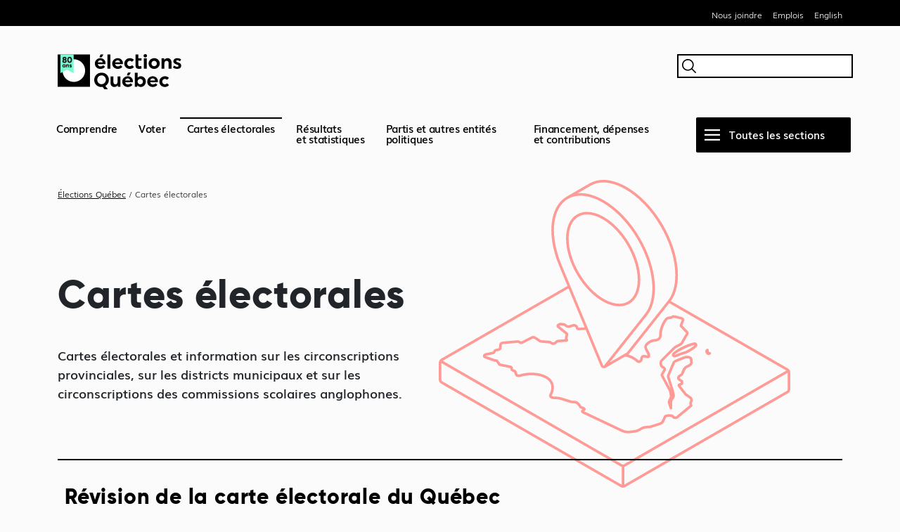

--- FILE ---
content_type: text/html; charset=UTF-8
request_url: https://www.electionsquebec.qc.ca/cartes-electorales/
body_size: 11122
content:

<!DOCTYPE html>
<html lang="fr-CA">
<head>
    <meta charset="UTF-8">
    <meta name="viewport" content="width=device-width">
    <meta name="google-site-verification" content="awH71K44N8VsVh-9OH_pD1eONMcvEKgsPNw6EEPziRQ" />
    
    <title>Cartes électorales &#8211; Élections Québec</title>
<meta name='robots' content='max-image-preview:large' />
<link rel="alternate" href="https://www.electionsquebec.qc.ca/cartes-electorales/" hreflang="fr" />
<link rel="alternate" href="https://www.electionsquebec.qc.ca/en/electoral-maps/" hreflang="en" />
<link rel='dns-prefetch' href='//plausible.io' />
<link rel="alternate" title="oEmbed (JSON)" type="application/json+oembed" href="https://www.electionsquebec.qc.ca/wp-json/oembed/1.0/embed?url=https%3A%2F%2Fwww.electionsquebec.qc.ca%2Fcartes-electorales%2F&#038;lang=fr" />
<link rel="alternate" title="oEmbed (XML)" type="text/xml+oembed" href="https://www.electionsquebec.qc.ca/wp-json/oembed/1.0/embed?url=https%3A%2F%2Fwww.electionsquebec.qc.ca%2Fcartes-electorales%2F&#038;format=xml&#038;lang=fr" />
<style id='wp-img-auto-sizes-contain-inline-css' type='text/css'>
img:is([sizes=auto i],[sizes^="auto," i]){contain-intrinsic-size:3000px 1500px}
/*# sourceURL=wp-img-auto-sizes-contain-inline-css */
</style>
<style id='wp-block-library-inline-css' type='text/css'>
:root{--wp-block-synced-color:#7a00df;--wp-block-synced-color--rgb:122,0,223;--wp-bound-block-color:var(--wp-block-synced-color);--wp-editor-canvas-background:#ddd;--wp-admin-theme-color:#007cba;--wp-admin-theme-color--rgb:0,124,186;--wp-admin-theme-color-darker-10:#006ba1;--wp-admin-theme-color-darker-10--rgb:0,107,160.5;--wp-admin-theme-color-darker-20:#005a87;--wp-admin-theme-color-darker-20--rgb:0,90,135;--wp-admin-border-width-focus:2px}@media (min-resolution:192dpi){:root{--wp-admin-border-width-focus:1.5px}}.wp-element-button{cursor:pointer}:root .has-very-light-gray-background-color{background-color:#eee}:root .has-very-dark-gray-background-color{background-color:#313131}:root .has-very-light-gray-color{color:#eee}:root .has-very-dark-gray-color{color:#313131}:root .has-vivid-green-cyan-to-vivid-cyan-blue-gradient-background{background:linear-gradient(135deg,#00d084,#0693e3)}:root .has-purple-crush-gradient-background{background:linear-gradient(135deg,#34e2e4,#4721fb 50%,#ab1dfe)}:root .has-hazy-dawn-gradient-background{background:linear-gradient(135deg,#faaca8,#dad0ec)}:root .has-subdued-olive-gradient-background{background:linear-gradient(135deg,#fafae1,#67a671)}:root .has-atomic-cream-gradient-background{background:linear-gradient(135deg,#fdd79a,#004a59)}:root .has-nightshade-gradient-background{background:linear-gradient(135deg,#330968,#31cdcf)}:root .has-midnight-gradient-background{background:linear-gradient(135deg,#020381,#2874fc)}:root{--wp--preset--font-size--normal:16px;--wp--preset--font-size--huge:42px}.has-regular-font-size{font-size:1em}.has-larger-font-size{font-size:2.625em}.has-normal-font-size{font-size:var(--wp--preset--font-size--normal)}.has-huge-font-size{font-size:var(--wp--preset--font-size--huge)}.has-text-align-center{text-align:center}.has-text-align-left{text-align:left}.has-text-align-right{text-align:right}.has-fit-text{white-space:nowrap!important}#end-resizable-editor-section{display:none}.aligncenter{clear:both}.items-justified-left{justify-content:flex-start}.items-justified-center{justify-content:center}.items-justified-right{justify-content:flex-end}.items-justified-space-between{justify-content:space-between}.screen-reader-text{border:0;clip-path:inset(50%);height:1px;margin:-1px;overflow:hidden;padding:0;position:absolute;width:1px;word-wrap:normal!important}.screen-reader-text:focus{background-color:#ddd;clip-path:none;color:#444;display:block;font-size:1em;height:auto;left:5px;line-height:normal;padding:15px 23px 14px;text-decoration:none;top:5px;width:auto;z-index:100000}html :where(.has-border-color){border-style:solid}html :where([style*=border-top-color]){border-top-style:solid}html :where([style*=border-right-color]){border-right-style:solid}html :where([style*=border-bottom-color]){border-bottom-style:solid}html :where([style*=border-left-color]){border-left-style:solid}html :where([style*=border-width]){border-style:solid}html :where([style*=border-top-width]){border-top-style:solid}html :where([style*=border-right-width]){border-right-style:solid}html :where([style*=border-bottom-width]){border-bottom-style:solid}html :where([style*=border-left-width]){border-left-style:solid}html :where(img[class*=wp-image-]){height:auto;max-width:100%}:where(figure){margin:0 0 1em}html :where(.is-position-sticky){--wp-admin--admin-bar--position-offset:var(--wp-admin--admin-bar--height,0px)}@media screen and (max-width:600px){html :where(.is-position-sticky){--wp-admin--admin-bar--position-offset:0px}}

/*# sourceURL=wp-block-library-inline-css */
</style><style id='global-styles-inline-css' type='text/css'>
:root{--wp--preset--aspect-ratio--square: 1;--wp--preset--aspect-ratio--4-3: 4/3;--wp--preset--aspect-ratio--3-4: 3/4;--wp--preset--aspect-ratio--3-2: 3/2;--wp--preset--aspect-ratio--2-3: 2/3;--wp--preset--aspect-ratio--16-9: 16/9;--wp--preset--aspect-ratio--9-16: 9/16;--wp--preset--color--black: #000000;--wp--preset--color--cyan-bluish-gray: #abb8c3;--wp--preset--color--white: #ffffff;--wp--preset--color--pale-pink: #f78da7;--wp--preset--color--vivid-red: #cf2e2e;--wp--preset--color--luminous-vivid-orange: #ff6900;--wp--preset--color--luminous-vivid-amber: #fcb900;--wp--preset--color--light-green-cyan: #7bdcb5;--wp--preset--color--vivid-green-cyan: #00d084;--wp--preset--color--pale-cyan-blue: #8ed1fc;--wp--preset--color--vivid-cyan-blue: #0693e3;--wp--preset--color--vivid-purple: #9b51e0;--wp--preset--gradient--vivid-cyan-blue-to-vivid-purple: linear-gradient(135deg,rgb(6,147,227) 0%,rgb(155,81,224) 100%);--wp--preset--gradient--light-green-cyan-to-vivid-green-cyan: linear-gradient(135deg,rgb(122,220,180) 0%,rgb(0,208,130) 100%);--wp--preset--gradient--luminous-vivid-amber-to-luminous-vivid-orange: linear-gradient(135deg,rgb(252,185,0) 0%,rgb(255,105,0) 100%);--wp--preset--gradient--luminous-vivid-orange-to-vivid-red: linear-gradient(135deg,rgb(255,105,0) 0%,rgb(207,46,46) 100%);--wp--preset--gradient--very-light-gray-to-cyan-bluish-gray: linear-gradient(135deg,rgb(238,238,238) 0%,rgb(169,184,195) 100%);--wp--preset--gradient--cool-to-warm-spectrum: linear-gradient(135deg,rgb(74,234,220) 0%,rgb(151,120,209) 20%,rgb(207,42,186) 40%,rgb(238,44,130) 60%,rgb(251,105,98) 80%,rgb(254,248,76) 100%);--wp--preset--gradient--blush-light-purple: linear-gradient(135deg,rgb(255,206,236) 0%,rgb(152,150,240) 100%);--wp--preset--gradient--blush-bordeaux: linear-gradient(135deg,rgb(254,205,165) 0%,rgb(254,45,45) 50%,rgb(107,0,62) 100%);--wp--preset--gradient--luminous-dusk: linear-gradient(135deg,rgb(255,203,112) 0%,rgb(199,81,192) 50%,rgb(65,88,208) 100%);--wp--preset--gradient--pale-ocean: linear-gradient(135deg,rgb(255,245,203) 0%,rgb(182,227,212) 50%,rgb(51,167,181) 100%);--wp--preset--gradient--electric-grass: linear-gradient(135deg,rgb(202,248,128) 0%,rgb(113,206,126) 100%);--wp--preset--gradient--midnight: linear-gradient(135deg,rgb(2,3,129) 0%,rgb(40,116,252) 100%);--wp--preset--font-size--small: 13px;--wp--preset--font-size--medium: 20px;--wp--preset--font-size--large: 36px;--wp--preset--font-size--x-large: 42px;--wp--preset--spacing--20: 0.44rem;--wp--preset--spacing--30: 0.67rem;--wp--preset--spacing--40: 1rem;--wp--preset--spacing--50: 1.5rem;--wp--preset--spacing--60: 2.25rem;--wp--preset--spacing--70: 3.38rem;--wp--preset--spacing--80: 5.06rem;--wp--preset--shadow--natural: 6px 6px 9px rgba(0, 0, 0, 0.2);--wp--preset--shadow--deep: 12px 12px 50px rgba(0, 0, 0, 0.4);--wp--preset--shadow--sharp: 6px 6px 0px rgba(0, 0, 0, 0.2);--wp--preset--shadow--outlined: 6px 6px 0px -3px rgb(255, 255, 255), 6px 6px rgb(0, 0, 0);--wp--preset--shadow--crisp: 6px 6px 0px rgb(0, 0, 0);}:where(.is-layout-flex){gap: 0.5em;}:where(.is-layout-grid){gap: 0.5em;}body .is-layout-flex{display: flex;}.is-layout-flex{flex-wrap: wrap;align-items: center;}.is-layout-flex > :is(*, div){margin: 0;}body .is-layout-grid{display: grid;}.is-layout-grid > :is(*, div){margin: 0;}:where(.wp-block-columns.is-layout-flex){gap: 2em;}:where(.wp-block-columns.is-layout-grid){gap: 2em;}:where(.wp-block-post-template.is-layout-flex){gap: 1.25em;}:where(.wp-block-post-template.is-layout-grid){gap: 1.25em;}.has-black-color{color: var(--wp--preset--color--black) !important;}.has-cyan-bluish-gray-color{color: var(--wp--preset--color--cyan-bluish-gray) !important;}.has-white-color{color: var(--wp--preset--color--white) !important;}.has-pale-pink-color{color: var(--wp--preset--color--pale-pink) !important;}.has-vivid-red-color{color: var(--wp--preset--color--vivid-red) !important;}.has-luminous-vivid-orange-color{color: var(--wp--preset--color--luminous-vivid-orange) !important;}.has-luminous-vivid-amber-color{color: var(--wp--preset--color--luminous-vivid-amber) !important;}.has-light-green-cyan-color{color: var(--wp--preset--color--light-green-cyan) !important;}.has-vivid-green-cyan-color{color: var(--wp--preset--color--vivid-green-cyan) !important;}.has-pale-cyan-blue-color{color: var(--wp--preset--color--pale-cyan-blue) !important;}.has-vivid-cyan-blue-color{color: var(--wp--preset--color--vivid-cyan-blue) !important;}.has-vivid-purple-color{color: var(--wp--preset--color--vivid-purple) !important;}.has-black-background-color{background-color: var(--wp--preset--color--black) !important;}.has-cyan-bluish-gray-background-color{background-color: var(--wp--preset--color--cyan-bluish-gray) !important;}.has-white-background-color{background-color: var(--wp--preset--color--white) !important;}.has-pale-pink-background-color{background-color: var(--wp--preset--color--pale-pink) !important;}.has-vivid-red-background-color{background-color: var(--wp--preset--color--vivid-red) !important;}.has-luminous-vivid-orange-background-color{background-color: var(--wp--preset--color--luminous-vivid-orange) !important;}.has-luminous-vivid-amber-background-color{background-color: var(--wp--preset--color--luminous-vivid-amber) !important;}.has-light-green-cyan-background-color{background-color: var(--wp--preset--color--light-green-cyan) !important;}.has-vivid-green-cyan-background-color{background-color: var(--wp--preset--color--vivid-green-cyan) !important;}.has-pale-cyan-blue-background-color{background-color: var(--wp--preset--color--pale-cyan-blue) !important;}.has-vivid-cyan-blue-background-color{background-color: var(--wp--preset--color--vivid-cyan-blue) !important;}.has-vivid-purple-background-color{background-color: var(--wp--preset--color--vivid-purple) !important;}.has-black-border-color{border-color: var(--wp--preset--color--black) !important;}.has-cyan-bluish-gray-border-color{border-color: var(--wp--preset--color--cyan-bluish-gray) !important;}.has-white-border-color{border-color: var(--wp--preset--color--white) !important;}.has-pale-pink-border-color{border-color: var(--wp--preset--color--pale-pink) !important;}.has-vivid-red-border-color{border-color: var(--wp--preset--color--vivid-red) !important;}.has-luminous-vivid-orange-border-color{border-color: var(--wp--preset--color--luminous-vivid-orange) !important;}.has-luminous-vivid-amber-border-color{border-color: var(--wp--preset--color--luminous-vivid-amber) !important;}.has-light-green-cyan-border-color{border-color: var(--wp--preset--color--light-green-cyan) !important;}.has-vivid-green-cyan-border-color{border-color: var(--wp--preset--color--vivid-green-cyan) !important;}.has-pale-cyan-blue-border-color{border-color: var(--wp--preset--color--pale-cyan-blue) !important;}.has-vivid-cyan-blue-border-color{border-color: var(--wp--preset--color--vivid-cyan-blue) !important;}.has-vivid-purple-border-color{border-color: var(--wp--preset--color--vivid-purple) !important;}.has-vivid-cyan-blue-to-vivid-purple-gradient-background{background: var(--wp--preset--gradient--vivid-cyan-blue-to-vivid-purple) !important;}.has-light-green-cyan-to-vivid-green-cyan-gradient-background{background: var(--wp--preset--gradient--light-green-cyan-to-vivid-green-cyan) !important;}.has-luminous-vivid-amber-to-luminous-vivid-orange-gradient-background{background: var(--wp--preset--gradient--luminous-vivid-amber-to-luminous-vivid-orange) !important;}.has-luminous-vivid-orange-to-vivid-red-gradient-background{background: var(--wp--preset--gradient--luminous-vivid-orange-to-vivid-red) !important;}.has-very-light-gray-to-cyan-bluish-gray-gradient-background{background: var(--wp--preset--gradient--very-light-gray-to-cyan-bluish-gray) !important;}.has-cool-to-warm-spectrum-gradient-background{background: var(--wp--preset--gradient--cool-to-warm-spectrum) !important;}.has-blush-light-purple-gradient-background{background: var(--wp--preset--gradient--blush-light-purple) !important;}.has-blush-bordeaux-gradient-background{background: var(--wp--preset--gradient--blush-bordeaux) !important;}.has-luminous-dusk-gradient-background{background: var(--wp--preset--gradient--luminous-dusk) !important;}.has-pale-ocean-gradient-background{background: var(--wp--preset--gradient--pale-ocean) !important;}.has-electric-grass-gradient-background{background: var(--wp--preset--gradient--electric-grass) !important;}.has-midnight-gradient-background{background: var(--wp--preset--gradient--midnight) !important;}.has-small-font-size{font-size: var(--wp--preset--font-size--small) !important;}.has-medium-font-size{font-size: var(--wp--preset--font-size--medium) !important;}.has-large-font-size{font-size: var(--wp--preset--font-size--large) !important;}.has-x-large-font-size{font-size: var(--wp--preset--font-size--x-large) !important;}
/*# sourceURL=global-styles-inline-css */
</style>

<style id='classic-theme-styles-inline-css' type='text/css'>
/*! This file is auto-generated */
.wp-block-button__link{color:#fff;background-color:#32373c;border-radius:9999px;box-shadow:none;text-decoration:none;padding:calc(.667em + 2px) calc(1.333em + 2px);font-size:1.125em}.wp-block-file__button{background:#32373c;color:#fff;text-decoration:none}
/*# sourceURL=/wp-includes/css/classic-themes.min.css */
</style>
<link rel='stylesheet' id='bootstrap-css' href='https://www.electionsquebec.qc.ca/wp-content/themes/electionsqc/bootstrap/css/bootstrap.min.css?ver=251112123521' type='text/css' media='all' />
<link rel='stylesheet' media='print' onload='this.media="all"' id='bootstrap-icons-css' href='https://cdn.jsdelivr.net/npm/bootstrap-icons@1.6.1/font/bootstrap-icons.css?ver=6.9' type='text/css' media='all' />
<link rel='stylesheet' id='electionsqc-style-css' href='https://www.electionsquebec.qc.ca/wp-content/themes/electionsqc/style.css?ver=260120140722' type='text/css' media='all' />
<link rel='stylesheet' id='enelectionprovpart-style-css' href='https://www.electionsquebec.qc.ca/wp-content/themes/electionsqc/assets/css/enelectionsprov_partielles.css?ver=240731140757' type='text/css' media='all' />
<script type="text/javascript" defer data-domain='electionsquebec.qc.ca' data-api='https://plausible.io/api/event' data-cfasync='false' src="https://plausible.io/js/plausible.outbound-links.file-downloads.tagged-events.hash.js?ver=2.5.0" id="plausible-analytics-js"></script>
<script type="text/javascript" id="plausible-analytics-js-after">
/* <![CDATA[ */
window.plausible = window.plausible || function() { (window.plausible.q = window.plausible.q || []).push(arguments) }
//# sourceURL=plausible-analytics-js-after
/* ]]> */
</script>
<script type="text/javascript" src="https://www.electionsquebec.qc.ca/wp-includes/js/jquery/jquery.min.js?ver=3.7.1" id="jquery-core-js"></script>
<script type="text/javascript" src="https://www.electionsquebec.qc.ca/wp-includes/js/jquery/jquery-migrate.min.js?ver=3.4.1" id="jquery-migrate-js"></script>
<link rel="https://api.w.org/" href="https://www.electionsquebec.qc.ca/wp-json/" /><link rel="alternate" title="JSON" type="application/json" href="https://www.electionsquebec.qc.ca/wp-json/wp/v2/pages/221" /><link rel="canonical" href="https://www.electionsquebec.qc.ca/cartes-electorales/" />
<link rel='shortlink' href='https://www.electionsquebec.qc.ca/?p=221' />
<link rel="icon" href="https://www.electionsquebec.qc.ca/wp-content/uploads/2022/02/dot-150x150.jpg" sizes="32x32" />
<link rel="icon" href="https://www.electionsquebec.qc.ca/wp-content/uploads/2022/02/dot-300x300.jpg" sizes="192x192" />
<link rel="apple-touch-icon" href="https://www.electionsquebec.qc.ca/wp-content/uploads/2022/02/dot-300x300.jpg" />
<meta name="msapplication-TileImage" content="https://www.electionsquebec.qc.ca/wp-content/uploads/2022/02/dot-300x300.jpg" />

     
        <meta name="description" content="Cartes électorales et information sur les circonscriptions provinciales, sur les districts municipaux et sur les circonscriptions des commissions scolaires anglophones.">

        <!-- ********************************************** -->
    	<!-- Code pour le facebook preview -->
    	<!-- ********************************************** -->
	    <meta property="og:type" content="website" />
    	<meta property="og:title" content="Cartes électorales" />
	    <meta property="og:locale" content="fr_CA" />
	    <meta property="og:description" content="Cartes électorales et information sur les circonscriptions provinciales, sur les districts municipaux et sur les circonscriptions des commissions scolaires anglophones." />
    	<meta property="og:url" content="https://www.electionsquebec.qc.ca/cartes-electorales/" />
    	<meta property="og:image" content="https://www.electionsquebec.qc.ca/wp-content/themes/electionsqc/assets/images/ms/facebook-preview-corpo.png" />
    	<meta property="og:site_name" content="Élections Québec" />
    	<!-- ********************************************** -->
    	<!-- Fin code pour le facebook preview -->
    	<!-- ********************************************** -->
    
    	<!-- ********************************************** -->
    	<!-- Code pour le twitter preview -->
    	<!-- ********************************************** -->
    	<meta name="twitter:card" content="summary_large_image" />
    	<meta name="twitter:site" content="@ElectionsQuebec" />
    	<meta name="twitter:title" content="Cartes électorales" />
    	<meta name="twitter:description" content="Cartes électorales et information sur les circonscriptions provinciales, sur les districts municipaux et sur les circonscriptions des commissions scolaires anglophones." />
    	<meta name="twitter:image:src" content="https://www.electionsquebec.qc.ca/wp-content/themes/electionsqc/assets/images/ms/twitter-card-corpo.png" />
    	<meta name="twitter:url" content="https://www.electionsquebec.qc.ca/cartes-electorales/" />
    	<!-- ********************************************** -->
    	<!-- Fin code pour le twitter preview -->
    	<!-- ********************************************** -->

        <!-- ********************************************** -->
    	<!-- Pour robot indexation -->
    	<!-- ********************************************** -->
        <meta property="article:published_time" content="2021-02-25T16:11:24-05:00" />
<meta property="article:modified_time" content="2023-09-14T13:43:30-04:00" />
        <!-- ********************************************** -->
    	<!-- Fin code pour robot indexation -->
    	<!-- ********************************************** -->

                
                

        <script>
            var ALGOLIA_INSIGHTS_SRC = "https://www.electionsquebec.qc.ca/wp-content/themes/electionsqc/assets/js/algolia/search-insights.min.js";

            !function(e,a,t,n,s,i,c){e.AlgoliaAnalyticsObject=s,e[s]=e[s]||function(){
            (e[s].queue=e[s].queue||[]).push(arguments)},e[s].version=(n.match(/@([^\/]+)\/?/) || [])[1],i=a.createElement(t),c=a.getElementsByTagName(t)[0],
            i.async=1,i.src=n,c.parentNode.insertBefore(i,c)
            }(window,document,"script",ALGOLIA_INSIGHTS_SRC,"aa");
        </script>

        <script>
            window.dataLayer = window.dataLayer || [];
        </script>

</head>

<body class="wp-singular page-template page-template-templates page-template-page_hub page-template-templatespage_hub-php page page-id-221 page-parent wp-theme-electionsqc">

<a class="visually-hidden-focusable" href="#skipToContent">Passer au contenu</a>

<div class="fullPageOverlay d-none"></div>

<div class="d-md-block bandeNoire">
    <div class="container"><ul class="menuBandeNoire" ><li id="menu-item-3161" class="menu-item menu-item-type-post_type menu-item-object-page menu-item-3161"><a href="https://www.electionsquebec.qc.ca/nous-joindre/">Nous joindre</a></li>
<li id="menu-item-3160" class="menu-item menu-item-type-post_type menu-item-object-page menu-item-3160"><a href="https://www.electionsquebec.qc.ca/emplois/">Emplois</a></li>
<li id="menu-item-19-en" class="lang-item lang-item-5 lang-item-en lang-item-first menu-item menu-item-type-custom menu-item-object-custom menu-item-19-en"><a href="https://www.electionsquebec.qc.ca/en/electoral-maps/" hreflang="en-CA" lang="en-CA">English</a></li>
</ul></div></div>

<div class="container">

    <div class="d-md-none row justify-content-between bandeMenuMobile">
        <div class="col-6">
            <a href="https://www.electionsquebec.qc.ca/" rel="home">
                <img class="logoMobile" src="https://www.electionsquebec.qc.ca/wp-content/themes/electionsqc/assets/images/logos/ElectionQuebec_Noir.svg" alt="Logo">
            </a>
        </div>
        <div class="col-6 text-end">
            <a href="#" class="btnMenuRecherche" aria-label="Rechercher"></a>
            <a href="#" class="btnMenuBurger" aria-label="Menu"></a>
        </div>
    </div>

</div>

<div class="container">

    <div class="d-none d-md-block logoEtRecherche">
        
        <a href="https://www.electionsquebec.qc.ca/" rel="home">
            <img src="https://www.electionsquebec.qc.ca/wp-content/themes/electionsqc/assets/images/logos/ElectionQuebec_Noir.svg" alt="Logo"  height="50" />
        </a>
        
        <button class="rechercheInput"><span class="visually-hidden">Rechercher</span></button>
        
    </div>
    
    <div class="fullPageRecherche">
        
    <div class="container">

        <div class="rechercheOverlay">

            <img src="https://www.electionsquebec.qc.ca/wp-content/themes/electionsqc/assets/images/logos/ElectionQuebec_Blanc.svg" alt="" class="rechercheOverlayLogo">
            <a href="#" aria-label="Fermer" class="btnFermerRechercheOverlay"><img src="https://www.electionsquebec.qc.ca/wp-content/themes/electionsqc/assets/images/icons/close.svg" alt="Fermer" ></a>

            <div id="searchbox" class="searchBox">
                <button class="btn btnElectionqcAlt btnFiltreRecherche d-none" >Filtrer</button>
            </div>

            <div class="filtreRechercheOverlay shadow">

                <a href="#" aria-label="Fermer" class="btnFermerFiltreX"><img src="https://www.electionsquebec.qc.ca/wp-content/themes/electionsqc/assets/images/icons/close-rev.svg" alt="Fermer" ></a>

                <h2>Filtres</h2>
                <div class="typeContenuFiltre">
                    <h4>Types de contenu</h4>
                    <div class="typeFacets">
                        <div id="showAllType"></div>
                        <div id="typeFacets"></div>
                    </div>
                </div>
                <div class="ongletsFiltre d-none">
                    <h4>Onglets des pages</h4>
                    <div id="ongletFacets" class="ongletFacets"></div>
                </div>
                <div class="domainesFiltre d-none">
                <h4>Catégories</h4>
                    <div id="categoriesFacets" class="categoriesFacets"></div>
                </div>
                <div class="btnFiltre">
                    <button class="btn btnElectionqc btnEffacerFiltre" >Effacer les filtres</button>
                    <button id="btnVoirResults" class="btn btnElectionqcAlt btnFermerFiltre" >Voir les résultats</button>
                </div>
            </div>

            <div class="nbHits d-none"></div>

            <div id="hits" class="hits"></div>

        </div>

        <div>

            <h2 class="menuRechercheTitle">Pages populaires</h2>

            <nav class="listePagesPopulairesRecherche">

                                    <a href="https://www.electionsquebec.qc.ca/emplois/emploi-lors-des-elections/" class="lienPagesPopulairesRecherche">Emploi lors des élections</a>
                                    <a href="https://www.electionsquebec.qc.ca/voter/ou-et-quand-voter/" class="lienPagesPopulairesRecherche">Où et quand voter?</a>
                                    <a href="https://www.electionsquebec.qc.ca/voter/candidatures/" class="lienPagesPopulairesRecherche">Candidatures</a>
                                    <a href="https://www.electionsquebec.qc.ca/voter/verifier-son-inscription-a-la-liste-electorale/" class="lienPagesPopulairesRecherche">Vérifier son inscription à la liste électorale</a>
                                    <a href="https://www.electionsquebec.qc.ca/voter/elections-en-cours-et-a-venir/" class="lienPagesPopulairesRecherche">Élections en cours et à venir</a>
                                    <a href="https://www.electionsquebec.qc.ca/cartes-electorales/circonscriptions-provinciales/" class="lienPagesPopulairesRecherche">Circonscriptions provinciales</a>
                                    <a href="https://www.electionsquebec.qc.ca/resultats-et-statistiques/#municipal" class="lienPagesPopulairesRecherche">Résultats et statistiques</a>
                                    <a href="https://www.electionsquebec.qc.ca/partis-et-autres-entites-politiques/partis-politiques/" class="lienPagesPopulairesRecherche">Partis politiques autorisés</a>
                                    <a href="https://www.electionsquebec.qc.ca/simpliquer/faire-un-don-a-un-parti-politique-ou-a-un-candidat/" class="lienPagesPopulairesRecherche">Faire un don à un parti politique ou à un candidat</a>
                                    <a href="https://www.electionsquebec.qc.ca/financement-depenses-et-contributions/recherche-sur-les-donateurs/" class="lienPagesPopulairesRecherche">Recherche sur les donateurs</a>
                                    <a href="https://www.pes.electionsquebec.qc.ca/" class="lienPagesPopulairesRecherche">Extranets et services en ligne</a>
                            </nav>

        </div>
    </div>
</div>  



    <div class="menuHaut">

    <div class="fullPageMenu">
         
        <div class="container">

            <div class="row menuOverlay">

                <img src="https://www.electionsquebec.qc.ca/wp-content/themes/electionsqc/assets/images/logos/ElectionQuebec_Blanc.svg" alt="" class="menuOverlayLogo">
                <a href="#" aria-label="Fermer" class="btnFermerMenuOverlay" ><img src="https://www.electionsquebec.qc.ca/wp-content/themes/electionsqc/assets/images/icons/close.svg" alt="Fermer"></a>
                <img src="https://www.electionsquebec.qc.ca/wp-content/themes/electionsqc/assets/images/icons/loupe-recherche-blanc.svg" alt="Rechercher" class="d-md-none btnRechercheMenuOverlay">

                <nav class="col-md-8 menuOverlayMainMenu">
                    <a href="https://www.electionsquebec.qc.ca/comprendre/" class="lienMenuOverlay">
                        Comprendre                        <span class="resumeLienMenuOverlay">
                            Tout savoir sur la démocratie et les élections                        </span>
                    </a>
                    <a href="https://www.electionsquebec.qc.ca/voter/" class="lienMenuOverlay">
                        Voter                        <span class="resumeLienMenuOverlay">
                            Ce que vous devez savoir et faire pour voter, peu importe votre situation                        </span>
                    </a>
                    <a href="https://www.electionsquebec.qc.ca/cartes-electorales/" class="lienMenuOverlay">
                        Cartes électorales                        <span class="resumeLienMenuOverlay">
                            Circonscriptions et districts                        </span>
                    </a>
                    <a href="https://www.electionsquebec.qc.ca/resultats-et-statistiques/" class="lienMenuOverlay">
                        Résultats et statistiques                    </a>
                    <a href="https://www.electionsquebec.qc.ca/partis-et-autres-entites-politiques/" class="lienMenuOverlay">
                        Partis et autres entités politiques                        <span class="resumeLienMenuOverlay">
                            Registre des entités politiques autorisées du Québec (REPAQ)                        </span>
                    </a>
                    <a href="https://www.electionsquebec.qc.ca/financement-depenses-et-contributions/" class="lienMenuOverlay">
                        Financement, dépenses et contributions                    </a>
                    <a href="https://www.electionsquebec.qc.ca/education-a-la-democratie/" class="lienMenuOverlay">
                        Éducation à la démocratie                        <span class="resumeLienMenuOverlay">
                            Outils et programmes d’apprentissage                        </span>
                    </a>
                    <a href="https://www.electionsquebec.qc.ca/simpliquer/" class="lienMenuOverlay">
                        S'impliquer                        <span class="resumeLienMenuOverlay">
                            Participer à la vie démocratique ou présenter sa candidature                        </span>
                    </a>
                </nav>
                <div class="col">
                    <ul class="menuOverlayTopMenu">
                        <li><a href="https://www.electionsquebec.qc.ca/nous-joindre/">Nous joindre</a></li>
                        <li><a href="https://www.electionsquebec.qc.ca/emplois/">Emplois</a></li>
                                                <li><a href="https://www.electionsquebec.qc.ca/en/electoral-maps/" lang="en-CA" hreflang="en-CA">English</a></li>
                    </ul>

                    <!-- <input type="text" aria-label="Rechercher" class="d-none d-md-block rechercheInput" /> -->
                    <button class="rechercheInput"><span class="visually-hidden">Rechercher</span></button>

                    <div class="d-none d-md-block menuNews">
                        <h2>À la une</h2>

                                                    <div class='menuNewsItem'>
                            <p>20 janvier 2026</p>
                            <a href='https://www.electionsquebec.qc.ca/actualites/lelection-partielle-dans-la-circonscription-de-chicoutimi-aura-lieu-le-23-fevrier-2026/'>L’élection partielle dans la circonscription de Chicoutimi aura lieu le 23&nbsp;février&nbsp;2026</a>
                            </div>
                                                    <div class='menuNewsItem'>
                            <p>14 janvier 2026</p>
                            <a href='https://www.electionsquebec.qc.ca/actualites/une-nouvelle-carte-electorale-plus-representative/'>Une nouvelle carte électorale plus représentative</a>
                            </div>
                                            </div>

                </div>
            </div>
        </div>
    </div>  

    <div class="d-none d-md-flex row barreHaut">
        <ul class="listeMenuShrink col">
            <li class="">
                <a data-bs-toggle="tooltip" data-bs-custom-class="menuTooltip" data-bs-placement="bottom" title="Tout savoir sur la démocratie et les élections" href="https://www.electionsquebec.qc.ca/comprendre/">Comprendre</a>
            </li>
            <li class="">
                <a data-bs-toggle="tooltip" data-bs-custom-class="menuTooltip" data-bs-placement="bottom" title="Ce que vous devez savoir et faire pour voter, peu importe votre situation"  href="https://www.electionsquebec.qc.ca/voter/">Voter</a>
            </li>
            <li class="activeSection">
                <a data-bs-toggle="tooltip" data-bs-custom-class="menuTooltip" data-bs-placement="bottom" title="Circonscriptions et districts"  href="https://www.electionsquebec.qc.ca/cartes-electorales/">Cartes électorales</a>
            </li>
            <li class="">
                <a href="https://www.electionsquebec.qc.ca/resultats-et-statistiques/">Résultats<br />et statistiques</a>
            </li>
            <li class="">
                <a data-bs-toggle="tooltip" data-bs-custom-class="menuTooltip" data-bs-placement="bottom" title="Registre des entités politiques autorisées du Québec (REPAQ)"  href="https://www.electionsquebec.qc.ca/partis-et-autres-entites-politiques/">Partis et autres entités politiques</a>
            </li>
            <li class="">
                <a href="https://www.electionsquebec.qc.ca/financement-depenses-et-contributions/">Financement, dépenses et contributions</a>
            </li>
            <li class="">
                <a class="educDemo" data-bs-toggle="tooltip" data-bs-custom-class="menuTooltip" data-bs-placement="bottom" title="Outils et programmes d’apprentissage"  href="https://www.electionsquebec.qc.ca/education-a-la-democratie/">Éducation à la démocratie</a>
            </li>
            <li class="">
                <a data-bs-toggle="tooltip" data-bs-custom-class="menuTooltip" data-bs-placement="bottom" title="Participer à la vie démocratique ou présenter sa candidature"  href="https://www.electionsquebec.qc.ca/simpliquer/">S'impliquer</a>
            </li>
        </ul>
        <div class="menuBtn col">
            <a href="#" class="openMenu">Toutes les sections</a>
        </div>
    </div>

</div>


    
    <div class="alerteElectionQCJSON d-none">
        <div class="messageAlerteJSON"></div>
        <img src="https://www.electionsquebec.qc.ca/wp-content/themes/electionsqc/assets/images/icons/close.svg" alt="Fermer" class="btnFermerAlerte">
    </div>

        <div class="d-none d-md-block breadcrumbs" typeof="BreadcrumbList" vocab="https://schema.org/">
        <span property="itemListElement" typeof="ListItem"><a property="item" typeof="WebPage" href="https://www.electionsquebec.qc.ca" class="home" ><span property="name">Élections Québec</span></a><meta property="position" content="1"></span> &#047; <span property="itemListElement" typeof="ListItem"><span property="name" class="post post-page current-item">Cartes électorales</span><meta property="url" content="https://www.electionsquebec.qc.ca/cartes-electorales/"><meta property="position" content="2"></span>    </div>

    <div class="d-md-none lienRetourTop">
        <div><img class="flecheBack" alt="" src="https://www.electionsquebec.qc.ca/wp-content/themes/electionsqc/assets/images/icons/fleche-back.svg"/></div>
                    <a href="/">Accueil</a>
                
    </div>

     
<span id="skipToContent"></span>
<style>
body {
    background-image: url("https://www.electionsquebec.qc.ca/wp-content/themes/electionsqc/assets/images/background/cartes-rose.svg");
}
</style>


<h1>Cartes électorales</h1>


<div class="enResume">

    <p>Cartes électorales et information sur les circonscriptions provinciales, sur les districts municipaux et sur les circonscriptions des commissions scolaires anglophones.</p>
</div>




    <div class="listeLiensHub"> 

            <a href="https://www.electionsquebec.qc.ca/cartes-electorales/revision-de-la-carte-electorale-du-quebec/" class="lienHub">
            Révision de la carte électorale du Québec            <span class="resumeHub">
            <p>Cette page contient toute l’information nécessaire pour comprendre l’important exercice que représentent les travaux de délimitation de la carte électorale du Québec.</p>            </span>
        </a>
        
            <a href="https://www.electionsquebec.qc.ca/cartes-electorales/circonscriptions-provinciales/" class="lienHub">
            Circonscriptions provinciales            <span class="resumeHub">
            <p>Carte des diverses circonscriptions électorales provinciales et informations socioéconomiques à leur sujet.</p>            </span>
        </a>
        
            <a href="https://www.electionsquebec.qc.ca/cartes-electorales/carte-electorale-du-quebec/" class="lienHub">
            Carte électorale du Québec            <span class="resumeHub">
            <p>Carte électorale interactive du Québec, cartes des sections de vote, cartes officielles et anciennes cartes.</p>            </span>
        </a>
        
            <a href="https://www.electionsquebec.qc.ca/cartes-electorales/commissions-scolaires-anglophones/" class="lienHub">
            Commissions scolaires anglophones            <span class="resumeHub">
            <p>La responsabilité d'établir la carte électorale des commissions scolaires anglophones relève de leur direction générale. Au besoin, la Commission de la représentation électorale peut établir ces cartes.</p>            </span>
        </a>
        
            <a href="https://www.electionsquebec.qc.ca/cartes-electorales/municipalites-divisees-en-districts-electoraux/" class="lienHub">
            Municipalités divisées en districts électoraux            <span class="resumeHub">
            <p>Les municipalités de 20&nbsp;000&nbsp;habitants ou plus doivent diviser leur territoire en districts électoraux.</p>            </span>
        </a>
        
            <a href="https://www.electionsquebec.qc.ca/cartes-electorales/entites-administratives-liees-aux-circonscriptions/" class="lienHub">
            Entités administratives liées aux circonscriptions            <span class="resumeHub">
            <p>Différents outils permettent de trouver les entités administratives québécoises ou canadiennes qui sont liées à une circonscription provinciale.</p>            </span>
        </a>
        
        
    </div>





<div class="row pagesAConsulter">
    <div class="col-md-4">
        <h2>À consulter aussi...</h2>
        <p></p>
    </div>
    <div class="col-md-8 listeLiensAConsulter">
    <nav>
                    <a href="https://www.electionsquebec.qc.ca/notre-institution/commission-de-la-representation-electorale/" class="lienAConsulter">Commission de la représentation électorale</a>
                    <a href="https://www.electionsquebec.qc.ca/comprendre/comprendre-les-cartes-electorales/etablissement-des-cartes-electorales/" class="lienAConsulter">Établissement des cartes électorales</a>
                    <a href="https://www.electionsquebec.qc.ca/cartes-electorales/circonscriptions-provinciales/portrait-socioeconomique/" class="lienAConsulter">Portrait socioéconomique des circonscriptions</a>
                    <a href="https://www.electionsquebec.qc.ca/comprendre/comprendre-les-cartes-electorales/historique-de-la-carte-electorale-du-quebec/" class="lienAConsulter">Historique de la carte électorale du Québec</a>
                    <a href="https://www.electionsquebec.qc.ca/comprendre/comprendre-les-cartes-electorales/historique-des-circonscriptions-du-quebec/" class="lienAConsulter">Historique des circonscriptions du Québec</a>
            </nav>
    </div>
</div>
</div><!-- /.container -->

<footer class="">

    <div class="container">
    
        <div class="row">
            <div class="col-md menuFooter">
                <h2 class="menuFooterTitle">Pages populaires</h2>
                <nav>
                <ul class="listePagesPopulairesFooter">
                                            <li><a href="https://www.electionsquebec.qc.ca/emplois/emploi-lors-des-elections/" class="lienPagesPopulairesFooter">Emploi lors des élections</a></li>
                                            <li><a href="https://www.electionsquebec.qc.ca/voter/ou-et-quand-voter/" class="lienPagesPopulairesFooter">Où et quand voter?</a></li>
                                            <li><a href="https://www.electionsquebec.qc.ca/voter/candidatures/" class="lienPagesPopulairesFooter">Candidatures</a></li>
                                            <li><a href="https://www.electionsquebec.qc.ca/voter/verifier-son-inscription-a-la-liste-electorale/" class="lienPagesPopulairesFooter">Vérifier son inscription à la liste électorale</a></li>
                                            <li><a href="https://www.electionsquebec.qc.ca/voter/elections-en-cours-et-a-venir/" class="lienPagesPopulairesFooter">Élections en cours et à venir</a></li>
                                            <li><a href="https://www.electionsquebec.qc.ca/cartes-electorales/circonscriptions-provinciales/" class="lienPagesPopulairesFooter">Circonscriptions provinciales</a></li>
                                            <li><a href="https://www.electionsquebec.qc.ca/resultats-et-statistiques/#municipal" class="lienPagesPopulairesFooter">Résultats et statistiques</a></li>
                                            <li><a href="https://www.electionsquebec.qc.ca/partis-et-autres-entites-politiques/partis-politiques/" class="lienPagesPopulairesFooter">Partis politiques autorisés</a></li>
                                            <li><a href="https://www.electionsquebec.qc.ca/simpliquer/faire-un-don-a-un-parti-politique-ou-a-un-candidat/" class="lienPagesPopulairesFooter">Faire un don à un parti politique ou à un candidat</a></li>
                                            <li><a href="https://www.electionsquebec.qc.ca/financement-depenses-et-contributions/recherche-sur-les-donateurs/" class="lienPagesPopulairesFooter">Recherche sur les donateurs</a></li>
                                            <li><a href="https://www.pes.electionsquebec.qc.ca/" class="lienPagesPopulairesFooter">Extranets et services en ligne</a></li>
                                    </ul>
                </nav>
            </div>

            <div class="col-md menuFooter">
                <h2 class="menuFooterTitle">À propos</h2>
                <nav>
                <div class="menu-bas-de-page-a-propos-fr-container"><ul><li id="menu-item-5848" class="menu-item menu-item-type-post_type menu-item-object-page menu-item-5848"><a href="https://www.electionsquebec.qc.ca/nous-joindre/">Nous joindre</a></li>
<li id="menu-item-7057" class="menu-item menu-item-type-custom menu-item-object-custom menu-item-7057"><a href="https://www.electionsquebec.qc.ca/nous-joindre/#plaintes">Plaintes</a></li>
<li id="menu-item-3245" class="menu-item menu-item-type-post_type menu-item-object-page menu-item-3245"><a href="https://www.electionsquebec.qc.ca/notre-institution/">Notre institution</a></li>
<li id="menu-item-3243" class="menu-item menu-item-type-post_type menu-item-object-page menu-item-3243"><a href="https://www.electionsquebec.qc.ca/publications-et-documents-electoraux/">Publications et documents électoraux</a></li>
<li id="menu-item-3242" class="menu-item menu-item-type-post_type menu-item-object-page menu-item-3242"><a href="https://www.electionsquebec.qc.ca/infolettres-et-medias-sociaux/">Infolettres et médias sociaux</a></li>
<li id="menu-item-3248" class="menu-item menu-item-type-post_type menu-item-object-page menu-item-3248"><a href="https://www.electionsquebec.qc.ca/plumitif/">Plumitif</a></li>
<li id="menu-item-3246" class="menu-item menu-item-type-post_type menu-item-object-page menu-item-3246"><a href="https://www.electionsquebec.qc.ca/salle-de-presse/">Salle de presse</a></li>
<li id="menu-item-17215" class="menu-item menu-item-type-post_type menu-item-object-page menu-item-17215"><a href="https://www.electionsquebec.qc.ca/donnees-ouvertes/">Données ouvertes</a></li>
<li id="menu-item-3856" class="menu-item menu-item-type-post_type menu-item-object-page menu-item-3856"><a href="https://www.electionsquebec.qc.ca/notre-institution/acces-a-linformation-et-protection-des-renseignements-personnels/">Accès à l’information et protection des renseignements personnels</a></li>
<li id="menu-item-11891" class="menu-item menu-item-type-post_type menu-item-object-page menu-item-11891"><a href="https://www.electionsquebec.qc.ca/notre-institution/politique-sur-la-confidentialite/">Politique sur la confidentialité</a></li>
<li id="menu-item-3247" class="menu-item menu-item-type-post_type menu-item-object-page menu-item-3247"><a href="https://www.electionsquebec.qc.ca/accessibilite-numerique/">Accessibilité numérique</a></li>
</ul></div>                </nav>
            </div>

            <div class="col-md menuFooter blocLogoMS">

                <h2 class="menuFooterTitle">Suivez-nous</h2>
                <nav>
                <ul>
                    <li><a href="https://www.facebook.com/electionsquebec"><img src="https://www.electionsquebec.qc.ca/wp-content/themes/electionsqc/assets/images/icons/facebook.svg" alt="Facebook" loading="lazy"></a></li>
                    <!--<li><a href="https://twitter.com/electionsquebec"><img src="https://www.electionsquebec.qc.ca/wp-content/themes/electionsqc/assets/images/icons/twitter.svg" alt="X" loading="lazy"></a></li>-->
                    <li><a href="https://www.youtube.com/electionsquebec"><img src="https://www.electionsquebec.qc.ca/wp-content/themes/electionsqc/assets/images/icons/youtube.svg" alt="Youtube" loading="lazy"></a></li>
                    <li><a href="https://www.instagram.com/electionsquebec/"><img src="https://www.electionsquebec.qc.ca/wp-content/themes/electionsqc/assets/images/icons/instagram.svg" alt="Instagram" loading="lazy"></a></li>
                    <li><a href="https://linkedin.com/company/elections-quebec"><img src="https://www.electionsquebec.qc.ca/wp-content/themes/electionsqc/assets/images/icons/linkedin.svg" alt="Linked" loading="lazy"></a></li>
                    <!--<li><a href="https://www.tiktok.com/@electionsquebec"><img src="https://www.electionsquebec.qc.ca/wp-content/themes/electionsqc/assets/images/icons/tiktok-blanc.svg" alt="TikTok" loading="lazy"></a></li>-->
                </ul>
                </nav>
                <img class="logoEQ" src="https://www.electionsquebec.qc.ca/wp-content/themes/electionsqc/assets/images/logos/ElectionQuebec_Blanc.svg" alt="" loading="lazy">

            </div>
            
            <div class="footerBlackBlocks  masquerInteraction">
                <div class="rowBlackBlocks">
                    <div></div><div class="black"></div><div class="black"></div><div></div>
                </div>
                <div class="rowBlackBlocks">
                    <div class="black"></div><div></div><div class="black"></div><div class="black"></div>
                </div>
            </div>

        </div>
        
                <p class="copyright"><a href="/notre-institution/conditions-dutilisation/">©Directeur général des élections, 2026</a></p>
        
    </div>
    
</footer>

<script type="speculationrules">
{"prefetch":[{"source":"document","where":{"and":[{"href_matches":"/*"},{"not":{"href_matches":["/wp-*.php","/wp-admin/*","/wp-content/uploads/*","/wp-content/*","/wp-content/plugins/*","/wp-content/themes/electionsqc/*","/*\\?(.+)"]}},{"not":{"selector_matches":"a[rel~=\"nofollow\"]"}},{"not":{"selector_matches":".no-prefetch, .no-prefetch a"}}]},"eagerness":"conservative"}]}
</script>
<script type="text/javascript" id="pll_cookie_script-js-after">
/* <![CDATA[ */
(function() {
				var expirationDate = new Date();
				expirationDate.setTime( expirationDate.getTime() + 31536000 * 1000 );
				document.cookie = "pll_language=fr; expires=" + expirationDate.toUTCString() + "; path=/; secure; SameSite=Lax";
			}());

//# sourceURL=pll_cookie_script-js-after
/* ]]> */
</script>
<script type="text/javascript" src="https://www.electionsquebec.qc.ca/wp-includes/js/dist/hooks.min.js?ver=dd5603f07f9220ed27f1" id="wp-hooks-js"></script>
<script type="text/javascript" src="https://www.electionsquebec.qc.ca/wp-includes/js/dist/i18n.min.js?ver=c26c3dc7bed366793375" id="wp-i18n-js"></script>
<script type="text/javascript" id="wp-i18n-js-after">
/* <![CDATA[ */
wp.i18n.setLocaleData( { 'text direction\u0004ltr': [ 'ltr' ] } );
//# sourceURL=wp-i18n-js-after
/* ]]> */
</script>
<script type="text/javascript" src="https://www.electionsquebec.qc.ca/wp-content/themes/electionsqc/bootstrap/js/bootstrap.bundle.min.js?ver=251112123521" id="bootstrap-js" defer="defer" data-wp-strategy="defer"></script>
<script type="text/javascript" src="https://www.electionsquebec.qc.ca/wp-content/themes/electionsqc/bootstrap/js/caracteres-restants.js?ver=240731140757" id="remainingChar-js" defer="defer" data-wp-strategy="defer"></script>
<script type="text/javascript" src="https://www.electionsquebec.qc.ca/wp-content/themes/electionsqc/i18n/i18n.min.js?ver=240731140757" id="i18n-js"></script>
<script type="text/javascript" id="electionsqc-js-extra">
/* <![CDATA[ */
var ajaxUrl = {"url":"https://www.electionsquebec.qc.ca/wp-admin/admin-ajax.php"};
//# sourceURL=electionsqc-js-extra
/* ]]> */
</script>
<script type="text/javascript" id="electionsqc-js-before">
/* <![CDATA[ */
const electionsQC = {"enElectionsGeneralesProv":"","enElectionsPartiellesProv":"1","dateElectionProv":"2026-02-23","enElectionsGeneralesMuni":"","dateElectionMuni":"2029-11-04","enElectionsGeneralesSco":"","dateElectionSco":"2024-11-03","cacherInteractions":"","urlREST":"https:\/\/www.electionsquebec.qc.ca\/wp-json\/","urlDonnees":"https:\/\/donnees.electionsquebec.qc.ca\/production","urlAPI":"https:\/\/api.electionsquebec.qc.ca\/provincial\/","urlFrontEndAjax":"https:\/\/www.electionsquebec.qc.ca\/wp-content\/themes\/electionsqc","urlDonateurs":"https:\/\/api.electionsquebec.qc.ca\/donateurs\/","indexAlgolia":"prod_ELECTIONSQC","urlReleve":"https:\/\/apireleve.electionsquebec.qc.ca\/provincial\/","turnstile":"0x4AAAAAAAb-5hg343BjDOlz","envP":"1"}
//# sourceURL=electionsqc-js-before
/* ]]> */
</script>
<script type="text/javascript" src="https://www.electionsquebec.qc.ca/wp-content/themes/electionsqc/assets/js/main.js?ver=260120140723" id="electionsqc-js"></script>
<script type="text/javascript" src="https://www.electionsquebec.qc.ca/wp-content/themes/electionsqc/assets/js/initChat.js?ver=251020173547" id="chat-js" defer="defer" data-wp-strategy="defer"></script>
<script type="text/javascript" src="https://www.electionsquebec.qc.ca/wp-content/themes/electionsqc/assets/js/createAnchor.js?ver=240731140757" id="createAnchor-js"></script>
<script type="text/javascript" src="https://www.electionsquebec.qc.ca/wp-content/themes/electionsqc/assets/js/algolia/algoliasearch-lite.umd.js?ver=240731140757" id="algolia-client-js" defer="defer" data-wp-strategy="defer"></script>
<script type="text/javascript" src="https://www.electionsquebec.qc.ca/wp-content/themes/electionsqc/assets/js/algolia/instantsearch.production.min.js?ver=240731140757" id="algolia-instant-search-js" defer="defer" data-wp-strategy="defer"></script>
<script type="text/javascript" src="https://www.electionsquebec.qc.ca/wp-content/themes/electionsqc/assets/js/algolia.js?ver=251104145935" id="algolia-search-js" defer="defer" data-wp-strategy="defer"></script>
</body>
</html>


--- FILE ---
content_type: text/css
request_url: https://www.electionsquebec.qc.ca/wp-content/themes/electionsqc/assets/css/enelectionsprov_partielles.css?ver=240731140757
body_size: -384
content:
.afficherElectionsPartiellesProv{
  display: block !important; 
  visibility: visible !important;
}

.masquerElectionsPartiellesProv{
  display: none !important;
  visibility: hidden !important;
}

--- FILE ---
content_type: application/javascript
request_url: https://www.electionsquebec.qc.ca/wp-content/themes/electionsqc/assets/js/main.js?ver=260120140723
body_size: 8232
content:
//Declaration d'un shortcut pour jQuery
var $j = jQuery.noConflict();

//Variable indiquant si des requêtes AJAX sont en cours.
var pendingAjax = false,
    recaptchaLoaded = false;

    //testCommit
$j(document).ajaxStart(function() {
    pendingAjax = true;
});

$j(document).ajaxStop(function() {
    pendingAjax = false;
});

const lang = $j("html")[0].lang;

if (lang == "en-CA") {
    i18n.translator.add({
        "values":{
            "janvier": "January",
            "février": "February",
            "mars": "March",
            "avril": "April",
            "mai": "May",
            "juin": "June",
            "juillet": "July",
            "août": "August",
            "septembre": "September",
            "octobre": "October",
            "novembre": "November",
            "décembre": "December",
            "Merci!" : "Thanks!",
            "dimanche": "sunday",
            "lundi": "monday",
            "mardi": "tuesday",
            "mercredi": "wednesday",
            "jeudi": "thursday",
            "vendredi": "friday",
            "samedi": "saturday",
            "Une erreur s'est produite, veuillez réessayer." : "An error has occurred, please try again.",
            "Une erreur est survenue. Vous pouvez réessayer plus tard ou <a href='/nous-joindre/'>communiquer avec nous</a>." : "An error has occurred. Please try again later or <a href='/en/contact-us/'>contact us</a>.",
            "Chargement...": "Loading...",
            "Vous ne pouvez pas inscrire d'adresse courriel ou de numéro de téléphone.": "You cannot enter e-mail addresses or telephone numbers.",
            "Il y a plus de 15 résultats,": "There are more than 15 results,",
            " essayez de raffiner votre recherche.": " try refining your search.",
        }
    })

    if($j("#homeLink").length){
        $j("#homeLink").attr("href", $j("#homeLink").attr('href') + "/en/");
    }
}

$j(document).ready(function() {

    ouvertureMenu();
    fermetureMenu();
    fermetureMenuRecherche();
    //Remettre pour permettre les alertes sur le site statique
    // checkMessageAlerteJSON();
    fermetureAlerte();
    gestionSondageSatisfaction();
    checkVimeoPlayerSDK();
    ajoutLienSurLigneTableau();

    if(electionsQC.enElectionsGeneralesProv === "1" || electionsQC.enElectionsPartiellesProv === "1"){

        $j(".obtenirDateElectionProv").each(function(){
            $j(this).html(calculDate($j(this).data("calcul"), $j(this).data("mois"), electionsQC.dateElectionProv));
        });

        $j(".obtenirIntervalDateElectionProv").each(function(){
            $j(this).html(calculDateInterval($j(this).data("debut"), $j(this).data("fin"), electionsQC.dateElectionProv));
        });

    }

    if(electionsQC.enElectionsGeneralesMuni === "1"){

        $j(".obtenirDateElectionMuni").each(function(){
            $j(this).html(calculDate($j(this).data("calcul"), $j(this).data("mois"), electionsQC.dateElectionMuni));
        });

        $j(".obtenirIntervalDateElectionMuni").each(function(){
            $j(this).html(calculDateInterval($j(this).data("debut"), $j(this).data("fin"), electionsQC.dateElectionMuni));
        });

    }

    if(electionsQC.enElectionsGeneralesSco === "1"){

        $j(".obtenirDateElectionSco").each(function(){
            $j(this).html(calculDate($j(this).data("calcul"), $j(this).data("mois"), electionsQC.dateElectionSco));
        });

        $j(".obtenirIntervalDateElectionSco").each(function(){
            $j(this).html(calculDateInterval($j(this).data("debut"), $j(this).data("fin"), electionsQC.dateElectionSco));
        });

    }
    
    var tooltipTriggerList = [].slice.call(document.querySelectorAll('[data-bs-toggle="tooltip"]'))
    var tooltipList = tooltipTriggerList.map(function (tooltipTriggerEl) {
        return new bootstrap.Tooltip(tooltipTriggerEl)
    })

    $j(".bsTooltip").click(function(e){
        e.preventDefault();
    });
    
    /************ Pour le clavardage genesys **************/
    // Événement déclenché à la fin d'une conversation de clavardage
    Genesys("subscribe", "MessagingService.messagesReceived", function({ data }) {
        // console.log("Message recu .........");
        // console.log(data.messages[0].originatingEntity);
         if (data.messages[0].originatingEntity !== undefined && data.messages[0].originatingEntity == "Human") {
            localStorage.setItem("clavardageAvecAgent", JSON.stringify(true)); //Indique qu'une interaction avec un agent a eu lieu
         }
    });
    
    // Événement déclenché à la fin d'une conversation de clavardage
    Genesys("subscribe", "MessagingService.conversationDisconnected", function({data}) {
        // console.log("Fin de conversation.........");
        if (JSON.parse(localStorage.getItem("clavardageAvecAgent"))) {
            setTimeout(() => {
                Genesys("command", "Messenger.clear");
            }, 60000); // 60000 ms = 60 secondes
        }
        localStorage.removeItem("clavardageAvecAgent");
        // console.log(data);
    });
    /************ FIN pour le clavardage genesys **************/

});

function nettoyerURL(paramToRemove) {
    var urlANettoyer = window.location.href,
        urlObj = new URL(urlANettoyer),
        searchParams = new URLSearchParams(urlObj.search);

    if (paramToRemove) {
        searchParams.delete(paramToRemove);
    } else {
        searchParams = new URLSearchParams();
    }

    urlObj.search = searchParams.toString();

    return urlObj.origin + urlObj.pathname + (urlObj.search ? urlObj.search : '') + (urlObj.hash || '');
}

function getMonth(index){
    var month = new Array(12);
        month[0] = i18n("janvier");
        month[1] = i18n("février");
        month[2] = i18n("mars");
        month[3] = i18n("avril");
        month[4] = i18n("mai");
        month[5] = i18n("juin");
        month[6] = i18n("juillet");
        month[7] = i18n("août");
        month[8] = i18n("septembre");
        month[9] = i18n("octobre");
        month[10] = i18n("novembre");
        month[11] = i18n("décembre");
    return month[index];
}

function getJourSemaine(index){
    var jour = new Array(7);
        jour[0] = i18n("dimanche");
        jour[1] = i18n("lundi");
        jour[2] = i18n("mardi");
        jour[3] = i18n("mercredi");
        jour[4] = i18n("jeudi");
        jour[5] = i18n("vendredi");
        jour[6] = i18n("samedi");
    return jour[index];
}

Date.prototype.addDays = function(days) {
    var date = new Date(this.valueOf());
    date.setDate(date.getDate() + days);
    return date;
}

Date.prototype.addMonths = function(months) {
    var date = new Date(this.valueOf());
    date.setMonth(date.getMonth() + months);
    return date;
}

String.prototype.interpolate = function (params) {
    const names = Object.keys(params);
    const vals = Object.values(params);
    return new Function(...names, `return \`${this}\`;`)(...vals);
}

function calculDate(jourACalculer, moisACalculer, datePourCalcul){
    const base = parseAMJ(datePourCalcul);
    let amj = base;

    if (Number.isFinite(jourACalculer) && jourACalculer !== 0) {
        amj = ajustementJours(amj, jourACalculer);
    } else if (Number.isFinite(moisACalculer) && moisACalculer !== 0) {
        amj = ajustementMois(amj, moisACalculer);
    }

    const dateToDisplay = formatDateEST(amj, lang);

    if (lang.startsWith("fr")) {
        return (dateToDisplay.day === "1")
        ? `1<sup>er</sup>&nbsp;${dateToDisplay.month}&nbsp;${dateToDisplay.year}`
        : `${dateToDisplay.day}&nbsp;${dateToDisplay.month}&nbsp;${dateToDisplay.year}`;
    }

    return `${dateToDisplay.month}&nbsp;${dateToDisplay.day}, ${dateToDisplay.year}`;
}

function calculDateInterval(dateDebut, dateFin, datePourCalcul){

    const base = parseAMJ(datePourCalcul);
    const start = ajustementJours(base, dateDebut);
    const end   = ajustementJours(base, dateFin);

    const s = formatDateEST(start, lang);
    const e = formatDateEST(end,   lang);

    if (lang === "en-CA" || lang.startsWith("en")) {

        let out = `${s.month}&nbsp;${s.day}`;
        if (s.year === e.year) {
        out += " to ";
        } else {
        out += `,&nbsp;${s.year} to `;
        }
        if (s.month !== e.month || s.year !== e.year) {
        out += `${e.month}&nbsp;`;
        }
        out += `${e.day},&nbsp;${e.year}`;
        return out;

    } else {

        const d1 = s.day === "1" ? `1<sup>er</sup>` : s.day;
        const d2 = e.day === "1" ? `1<sup>er</sup>` : e.day;

        let out = `${d1}&nbsp;`;
        if (s.month !== e.month || s.year !== e.year) out += `${s.month}&nbsp;`;
        if (s.year !== e.year) out += `${s.year} `;
        out += `au ${d2}&nbsp;${e.month}&nbsp;${e.year}`;
        return out;

    }
}

function parseAMJ(str) {
  const m = /^(\d{4})-(\d{2})-(\d{2})$/.exec(str);
  return { y: +m[1], m: +m[2], d: +m[3] };
}

function ajustementJours({ y, m, d }, delta) {
  const t = Date.UTC(y, m - 1, d, 12) + delta * 86400000;
  const u = new Date(t);
  return { y: u.getUTCFullYear(), m: u.getUTCMonth() + 1, d: u.getUTCDate() };
}

function ajustementMois({ y, m, d }, delta) {
  m += delta;
  y += Math.floor((m - 1) / 12);
  m = ((m - 1) % 12 + 12) % 12 + 1;
  const max = daysInMonth(y, m);
  if (d > max) d = max;
  return { y, m, d };
}

function daysInMonth(y, m) {
  return new Date(Date.UTC(y, m, 0)).getUTCDate();
}

function formatDateEST({ y, m, d }, lang) {
  const dt = new Date(Date.UTC(y, m - 1, d, 12));
  const fmt = new Intl.DateTimeFormat(lang, {
    timeZone: "America/Toronto",
    year: "numeric",
    month: "long",
    day: "numeric"
  });
  const parts = fmt.formatToParts(dt);
  return {
    day: parts.find(p => p.type === "day").value,
    month: parts.find(p => p.type === "month").value,
    year: parts.find(p => p.type === "year").value
  };
}

function ouvertureMenu(){
    $j(".menuBtn, .btnMenuBurger").click(function(e){
        e.preventDefault();
        $j(".fullPageMenu").css("visibility", "visible").hide().slideDown(function(){
            $j(".btnFermerMenuOverlay").focus();
            trapTabInsideMenu();
        });
        $j(".fullPageOverlay").removeClass("d-none");
        $j("body").addClass("noScrollOverlay");
    });
}

function fermetureMenu(){
    $j(".btnFermerMenuOverlay").click(function(e){
        e.preventDefault();
        $j(".fullPageMenu").slideUp(function(){
            $j(this).css("visibility", "hidden");
        });
        $j(".fullPageOverlay").addClass("d-none");
        $j("body").removeClass("noScrollOverlay");
    });

}

function fermetureMenuRecherche(){
    $j(document).on('keydown', function(event) {
        if (event.key == "Escape") {
            $j(".fullPageMenu").slideUp(function(){
                $j(this).css("visibility", "hidden");
            });
            $j(".fullPageRecherche").slideUp(function(){
                $j(this).css("visibility", "hidden");
            });
            $j(".fullPageOverlay").addClass("d-none");
            $j("body").removeClass("noScrollOverlay");
        }
    });
}

function fermetureAlerte(){
    $j(".btnFermerAlerte").click(function(e){
        e.preventDefault();
        $j(".alerteElectionQC").slideUp(function(){
            $j(this).css("visibility", "hidden");
            createAlerteCookie();
        });
        $j(".alerteElectionQCJSON").slideUp(function(){
            $j(this).css("visibility", "hidden");
            createAlerteCookie();
        });
    });
}

function checkMessageAlerteJSON(){
    let cookieAlerte = getCookie("hideAlerte");
    if(cookieAlerte != 1){
        $j.ajax({
            url: electionsQC.urlFrontEndAjax + "/assets/json/alerte.json",
            dataType: "json",
            success:function(data) {
                if(data.flag == "on"){
                    if(lang == "en-CA"){
                        if(data.messageen!=""){
                            $j(".messageAlerteJSON").html(data.messageen);
                            $j(".alerteElectionQCJSON").removeClass("d-none");
                        }
                    }else{
                        if(data.messagefr!=""){
                            $j(".messageAlerteJSON").html(data.messagefr);
                            $j(".alerteElectionQCJSON").removeClass("d-none");
                        }
                    }
                }else{
                    $j(".alerteElectionQCJSON").addClass("d-none");
                }
            },  
            error: function(error){
                console.log(error);
            }
        });
    }
}

function createAlerteCookie(){
    let d = new Date(); 
    d.setTime(d.getTime() + 3600 * 1000);
    let expires = "expires="+ d.toUTCString();
    document.cookie = "hideAlerte=1; " + expires + ";path=/";
}

function getCookie(cname) {
    let name = cname + "=";
    let ca = document.cookie.split(';');
    for(let i = 0; i < ca.length; i++) {
        let c = ca[i];
        while (c.charAt(0) == ' ') {
            c = c.substring(1);
        }
        if (c.indexOf(name) == 0) {
            return c.substring(name.length, c.length);
        }
    }
    return "";
}

function gestionSondageSatisfaction(){

    $j('#commentaireSatisfaction').caracteresRestants({'locale': lang});

    $j(".sondageSatisfaction .btnOui").click(function(){

        $j(".sondageSatisfaction .btnNon").removeClass("active").attr('aria-pressed', 'false');
        if($j(this).hasClass("active")){
            displayCommentaireSondage(1);
        }else{
            hideCommentaireSondage();
        }

    });

    $j(".sondageSatisfaction .btnNon").click(function(){

        $j(".sondageSatisfaction .btnOui").removeClass("active").attr('aria-pressed', 'false');
        if($j(this).hasClass("active")){
            displayCommentaireSondage(0);
        }else{
            hideCommentaireSondage();
        }
    });

}

function saveSondage(){

    $j(".feedbackMessage").html("").removeClass("errorMsg");
    $j(".btnSubmit").attr('disabled', 'disabled');
    $j(".btnSubmit").after(ajouterSpinner("spinnerSondage"));

    var texte = $j("#commentaireSatisfaction").val();
    var regexEmail = /\b[A-Za-z0-9._%+-]+@[A-Za-z0-9.-]+\.[A-Z|a-z]{2,}\b/g;
    var regexTelephone = /\b(?:\+?1[-.\s]?)?\(?[2-9]\d{2}\)?[-.\s]?\d{3}[-.\s]?\d{4}\b/g;

    var adressesEmail = texte.match(regexEmail);
    var numerosTelephone = texte.match(regexTelephone);

    if (adressesEmail || numerosTelephone) { //Si email et/ou no tél détecté
        
        $j(".feedbackMessage").html(i18n("Vous ne pouvez pas inscrire d'adresse courriel ou de numéro de téléphone.")).addClass("errorMsg");
        return;
    }

    // Lancer la sauvegarde des commentaires
    $j.ajax({
        url: ajaxUrl.url,
        type: 'POST',
        data: {
            action :'save_sondage', 
            cfturnstileresponse : $j('#cf-turnstile-response').val(),
            commentaire : $j("#commentaireSatisfaction").val(),
            info_utile : $j("#infoUtile").val(),
            screen_resolution : $j("#screenResolution").val(),
            page : window.location.href,
            env : electionsQC.envP
        },
        dataType: "text",
        success:function(data) {
            if(data === "1"){
                $j(".feedbackMessage").html(i18n("Merci!")).addClass("succesMsg");
                $j(".sondageSatisfaction .btnSubmit").remove();
                $j('#spinnerSondage').remove();
            }else{
                $j(".feedbackMessage").html(i18n("Une erreur s'est produite, veuillez réessayer.")).addClass("errorMsg");
                $j(".btnSubmit").removeAttr('disabled');
                $j('#spinnerSondage').remove();
            }
        },  
        error: function(error){
            console.log(error);
        }
    });

}

function displayCommentaireSondage(infoUtile){
    if (!recaptchaLoaded) {

        $j.ajax({
            url: 'https://challenges.cloudflare.com/turnstile/v0/api.js?onload=onloadTurnstileCallback',
            dataType: 'script',
            cache: true,
            success: function() {
                recaptchaLoaded = true;
            }
        });
        $j(".btnSubmit").after(ajouterSpinner("spinnerSondage"));
        
    }
    $j(".blockCommentaireSatisfaction").slideDown();
    $j("#infoUtile").val(infoUtile);
    $j("#screenResolution").val(screen.width+"x"+screen.height);
}

function onloadTurnstileCallback(){
    let langueTurnStile = lang == "en-CA" ? 'en' : 'fr';
    if (typeof turnstile !== "undefined") {
        turnstile.render('#turnstile-container', {
            sitekey: electionsQC.turnstile,
            language: langueTurnStile,
            appearance: "interaction-only",
            callback: function(token) {
                $j('#cf-turnstile-response').val(token);
                $j(".btnSubmit").off("click").on("click", saveSondage).removeAttr('disabled');
                $j('#spinnerSondage').remove();
            }
        });
    } else {
        console.error("Turnstile is not defined.");
    }
}


function hideCommentaireSondage(infoUtile){
    $j(".blockCommentaireSatisfaction").slideUp();
    $j("#infoUtile").val("");
    $j("#screenResolution").val("");
}

function scrollTo(scrollToAnchor, transitionTime = 50, offset = 20){
    if($j(scrollToAnchor).length){
        let modalBody = $j(scrollToAnchor).closest('.modal-body');
        if (modalBody.length) {
            modalBody.animate({
                scrollTop: modalBody.scrollTop() + $j(scrollToAnchor).position().top - offset
            }, transitionTime);
        } else {
            $j('html, body').animate({
                scrollTop: $j(scrollToAnchor).offset().top - offset
            }, transitionTime);
        }
    }
}

function trapTabInsideMenu(){
    const  focusableElements ='button, [href], input, select, textarea, [tabindex]:not([tabindex="-1"])';
    const modal = document.querySelector('.fullPageMenu');
    const firstFocusableElement = modal.querySelectorAll(focusableElements)[0];
    const focusableContent = modal.querySelectorAll(focusableElements);
    const lastFocusableElement = focusableContent[focusableContent.length - 1];

    // console.log(modal);
    // console.log(firstFocusableElement);
    // console.log(lastFocusableElement);          

    document.addEventListener('keydown', function(e) {
        let isTabPressed = e.key === 'Tab' || e.keyCode === 9;
        if(!isTabPressed){
            return;
        }
        if(e.shiftKey){
            if (document.activeElement === firstFocusableElement) {
            lastFocusableElement.focus();
            e.preventDefault();
            }
        }else{ 
            if (document.activeElement === lastFocusableElement){ 
                firstFocusableElement.focus();
                e.preventDefault();
            }
        }
    });

}

// Retourne le html pour ajouter un loading spinner
function ajouterSpinner(idSpinner) {
	const spinner = $j('<div>', {
		id: idSpinner,
		class: "spinner-border",
		role: "status"
	}).append(
		$j('<span>', {
			class: "visually-hidden"
		}).html(i18n("Chargement..."))
	);
	return spinner;
}

// Retourne le html pour message d'erreur call Ajax
function ajaxFailMsg() {
	const msg = $j('<p>', {
        class: "boite-evidence bg-jaune",
        html: i18n("Une erreur est survenue. Vous pouvez réessayer plus tard ou <a href='/nous-joindre/'>communiquer avec nous</a>.")
    })
	return msg;
}

//Auto-pause les videos vimeo
function checkVimeoPlayerSDK(){
    if (typeof Vimeo !== 'undefined') {
        $j(document.body).on('hidden.bs.modal', '.modal', function (e) {
            const player = new Vimeo.Player($j(this).find("iframe"));
            player.pause();
        });
    }
}

//Permet de rendre la ligne d'un tableau clickable
function ajoutLienSurLigneTableau(){
    $j(".tableRowClick tbody tr").on('click', function() {
        if($j(this).find('a.stretchLink').attr('href')) {
            window.location.href = $j(this).find('a.stretchLink').attr('href');
        }
    });
}

/*         COULEUR DES PARTIS       */
const tabCouleur = {
    99293: "#D0B883", //Alliance pour la famille et les communautés
    99285: "#90FA87", //Bloc Montréal - Équipe Balarama Holness
    2: "#7aac41", //Bloc pot
    99237: "#6EB563", //Climat Québec	
    27: "#00a7e7", //Coalition avenir Québec - L'équipe François Legault
    99286: "#A5F0DE", //Démocratie directe
    29: "#00ae00", //Équipe autonomiste
    99236: "#D0B8BB", //Parti accès propriété et équité
    99263: "#FEBF00", //Parti canadien du Québec / Canadian Party of Québec
    99318: "#FF5565", //Parti communiste du Québec
    22: "#630FD1", //Parti conservateur du Québec
    42: "#FFE400", //Parti culinaire du Québec
    6: "#ee1b2e", //Parti libéral du Québec/Quebec Liberal Party
    99291: "#ff542b", //Parti libertarien du Québec
    7: "#004934", //Parti marxiste-léniniste du Québec
    23: "#404041", //Parti nul
    8: "#004085", //Parti québécois
    10: "#009430", //Parti vert du Québec/Green Party of Québec
    99330: "#FFBFB1", //Québec innovant
    40: "#ff5505", //Québec solidaire
    99209: "#C3CEFF", //Union nationale
    99331: "#B500DE", //Va vers toi
    0: "#D1D2D4" //Indépendant
};

function getCouleurParti(idParti) {
    return tabCouleur[idParti] ?? "#ececec";
}

/**
* Permets d'ajoute un champ de recherche sur 1 ligne.
* @param string idDiv ID du input sur lequel il faut ajouter la recherche d'adresse
* @return n/a
*/
function ajoutRechercheUneLigne(idDiv, idLoading, { onSelect } = {}){

    $rechercheSurUneLigne = $j('#'+idDiv);
    var refNumber = generateRefNumber();

    $j.widget("custom.adresseAutocomplete", $j.ui.autocomplete, {
        _renderItem: function (ul, item) {
            if (item.value !== '') {
                return $j("<li class='ui-menu-item ligneAdresse'></li>")
                    .data("item.autocomplete", item)
                    .append("<a>" + item.label + "</a>")
                    .appendTo(ul);
            }
        }
    });

    $rechercheSurUneLigne.adresseAutocomplete(
        {
            messages: {
                noResults: i18n("Aucune adresse trouvée.") + " " + i18n("Vous pouvez essayer d’inscrire votre code postal en premier suivi de votre numéro d’immeuble."),
                results: function (amount) {
                    if (amount > 1) {
                        return amount + i18n(" résultats sont disponibles. Utilisez les flèches vers le haut et vers le bas de votre clavier pour en sélectionner un.");
                    } else {
                        return i18n("Un résultat est disponible. Utilisez les flèches vers le haut et vers le bas de votre clavier pour le sélectionner.");
                    }
                }
            },
            delay: 500,
            minLength: 3,
            source: function (request, response) {
                $j("#"+idLoading).removeClass("d-none");

                const termClean = sanitizeAdresseTerm(request.term);

                $j.ajax(
                    {
                        url: electionsQC.urlAPI + "suggestionsAdresses",
                        data: {
                            adresse: termClean,
                            nbRetourMax: 20
                        },
                        headers: {'numero-reference': refNumber},
                        async: true,
                        cache: false,
                        dataType: 'json',
                        method: 'GET',
                        success: function (data) {
                            $j("#"+idLoading).addClass("d-none");
                            if (data.adresses.length > 0) {

                                var mapped = $j.map(data.adresses, function (item) {

                                    const appToReturn =  item.numero_appartement_suffixe ? "app. " +  item.numero_appartement_suffixe + ", " : "";
                                    const noCivSuffToReturn =  item.numero_civique_suffixe ? " " +  item.numero_civique_suffixe : "";
                                    const odonymeRaw = item.nom_affichage_odonyme ?? "";
                                    const odonyme = odonymeRaw.length ? odonymeRaw[0].toLocaleLowerCase("fr-CA") + odonymeRaw.slice(1) : "";
                                    const codePostal = (item.code_postal ?? "").replace(/\s+/g, "");
                                    const codePostalFormate = codePostal.length === 6 ? codePostal.slice(0, 3) + " " + codePostal.slice(3) : item.code_postal;


                                    let labelToReturnFirstPart = item.numero_civique + noCivSuffToReturn + " " + odonyme + ", " + appToReturn;
                                    let labelToReturnSecondPart = item.nom_municipalite + ", " + codePostalFormate;

                                    const cleanLabel = labelToReturnFirstPart + labelToReturnSecondPart;

                                    labelToReturnFirstPart = highlightTermWords(labelToReturnFirstPart, termClean);
                                    labelToReturnSecondPart = highlightTermWords(labelToReturnSecondPart, termClean);

                                    const itemWithCleanLabel = { ...item, cleanLabel };

                                    return {
                                        label: "<span class='odonymePart'>" + labelToReturnFirstPart + "</span>" + labelToReturnSecondPart,
                                        value: cleanLabel,
                                        data: JSON.stringify(itemWithCleanLabel)
                                    };

                                });

                                var MAX_VISIBLE = 15;

                                if (mapped.length > MAX_VISIBLE) {

                                    mapped = mapped.slice(0, MAX_VISIBLE);

                                    mapped.unshift({
                                        label:
                                            '<div class="messagePlusDe15">' +
                                            '<strong>' + i18n("Il y a plus de 15 résultats,") + '</strong> ' + i18n(" essayez de raffiner votre recherche.") +
                                            '</div>',
                                        value: null,
                                        data: {}
                                    });
                                }

                                response(mapped);

                            } else {
                                // Aucune adresse trouvée
                                response([{label: "<strong>" + i18n("Aucune adresse trouvée.") + "</strong> " + i18n("Vous pouvez essayer d’inscrire votre code postal en premier suivi de votre numéro d’immeuble."), value: null, data: {}}]);
                            }
                        },
                        error: function () {
                            $j("#"+idLoading).removeClass("d-none");
                            response([{label: 'Une erreur est survenue.', value: null, data: {}}]);
                        }
                    }
                );
            },
            select: function (event, ui) {
                
                if (! jQuery.isEmptyObject(ui.item.data)) {

                    const selection = JSON.parse(ui.item.data);

                    // Custom event pour Plausible
                    window.plausible = window.plausible || function() { (window.plausible.q = window.plausible.q || []).push(arguments) }
                    plausible('trouvecirc', {props: {trouvecirc_type_recherche: "par adresse"}});

                    if (typeof onSelect === "function") onSelect(selection, event, ui);

                } else { // C'est Aucune adresse trouvée
                    
                    event.preventDefault();
                }
            }
        }
    );

    $rechercheSurUneLigne.keyup(function() {
        
        if (this.value.length >= 3) {
            $j("#"+idLoading).removeClass("d-none");
        }
    });

    $rechercheSurUneLigne.blur(function() {
        $j("#"+idLoading).addClass("d-none");
    });

}

function sanitizeAdresseTerm(term) {
  if (!term) return term;
  return term
    .replace(/\b(?:app|apt)\.?\b/gi, "")
    .replace(/\s{2,}/g, " ")
    .trim();
}

function highlightTermWords(label, term) {
  if (!label || !term) return label;

  const rawWords = term.match(/[0-9A-Za-zÀ-ÖØ-öø-ÿ]+/g) || [];
  const words = [...new Set(rawWords
    .map(w => w.toLocaleLowerCase("fr-CA"))
    .filter(w => w.length > 0)
  )];

  if (!words.length) return label;

  const isWs = (ch) => /\s/.test(ch);

  let labelNorm = "";
  const map = [];
  for (let i = 0; i < label.length; i++) {
    const ch = label[i];
    if (!isWs(ch)) {
      labelNorm += ch.toLocaleLowerCase("fr-CA");
      map.push(i);
    }
  }

  const ranges = [];

  for (const w of words) {
    let from = 0;
    while (true) {
      const idx = labelNorm.indexOf(w, from);
      if (idx === -1) break;

      const startOrig = map[idx];
      const endOrig = map[idx + w.length - 1] + 1;
      ranges.push([startOrig, endOrig]);

      from = idx + w.length;
    }
  }

  if (!ranges.length) return label;

  ranges.sort((a, b) => a[0] - b[0]);
  const merged = [];
  for (const [s, e] of ranges) {
    const last = merged[merged.length - 1];
    if (!last || s > last[1]) merged.push([s, e]);
    else last[1] = Math.max(last[1], e);
  }

  let out = label;
  for (let i = merged.length - 1; i >= 0; i--) {
    const [s, e] = merged[i];
    out = out.slice(0, s) + "<em>" + out.slice(s, e) + "</em>" + out.slice(e);
  }

  return out;

}

--- FILE ---
content_type: application/javascript
request_url: https://www.electionsquebec.qc.ca/wp-content/themes/electionsqc/bootstrap/js/caracteres-restants.js?ver=240731140757
body_size: 1181
content:
/**
 * Adapté de http://web.archive.org/web/20170712115736/https://dequeuniversity.com/library/aria/counters/sf-characters-remaining
 * Le code modifié/enlevé est en commentaire.
 */
(function ($) {
        $.fn.caracteresRestants = function (options) {
            let settings = $.extend({}, $.fn.caracteresRestants.defaults, options);

            // Iterate and reformat each matched element.
            return this.each(function () {
                function updateRemaining(charsLeft) {
                    let nbRestant = new Intl.NumberFormat(settings.locale, {maximumFractionDigits: 0}).format(charsLeft);
                    if (nbRestant === "0" || nbRestant === "1") {
                        $liveRegionText.html(settings.traductions[settings.locale].singulier.interpolate({
                            nbRestant: nbRestant
                        }));
                    } else {
                        $liveRegionText.html(settings.traductions[settings.locale].pluriel.interpolate({
                            nbRestant: nbRestant
                        }));
                    }

                }

                let $message = $(this);
                let nbMax;
                let cachedLength;
                let alreadyAlerted = false;

                let idInvalidFeedback = settings.invalidFeedbackIdPrefix + $message.attr('id');
                let idCharsRemaining = settings.idCharsRemaining + $message.attr('id');
                let idLiveRegionText = settings.idLiveRegionText + $message.attr('id');

                // On peut utiliser le id=idInvalidFeedback pour afficher les erreurs de validation...
                let invalidFeedback = '<div className="invalid-feedback" role="alert" id="' + idInvalidFeedback + '"></div>';
                let charsRemaining = '<div id="' + idCharsRemaining + '"><span id="' + idLiveRegionText + '" aria-live="polite"></span></div>';

                let insertion = $message;
                if (settings.insererApresParent) {
                    insertion = $message.parent();
                }

                if (settings.invalidFeedback) {
                    insertion.after(invalidFeedback).after(charsRemaining);
                } else {
                    insertion.after(charsRemaining);
                }

                let $liveRegionText = $('#' + idLiveRegionText);

                // the total number of characters allowed:
                nbMax = parseInt($message.attr('maxlength'));
                nbMax = Number.isInteger(nbMax) ? nbMax : settings.nbMax;

                // the number of characters that
                // triggers the polite announcement:
                let politeFlag = nbMax / 2;
                // the number of characters that
                // triggers the assertive announcement:
                let assertiveFlag = nbMax - 20;

                $message.attr('maxlength', nbMax);

                $message.on('keyup', function (e) {
                    // maxlength polyfill:
                    // Get the value
                    let text = $(this).val();
                    // Get the maxlength
                    let limit = $(this).attr('maxlength') || nbMax;
                    // Check if the length exceeds what is permitted
                    if (text.length > limit) {
                        // Truncate the text if necessary
                        $(this).val(text.substr(0, limit));
                    }

                    // chars remaining / alert dialog:
                    let realLength = $message.val().length;
                    let remaining = nbMax - realLength;
                    updateRemaining(remaining);
                    if (remaining <= 0) {
                        if (!alreadyAlerted) {
                            // show the dialog
                            cachedLength = null;

                            // On force le .show sinon bootstrap va le cacher...
                            $liveRegionText.addClass('invalid-feedback').addClass('is-invalid').show();
                        }
                    } else {
                        $liveRegionText.removeClass('invalid-feedback').removeClass('is-invalid');
                    }

                    // if we have set the cachedLength (when the dialog was closed),
                    // lets check if the length has changed, and if it has, reset the
                    // alert boolean.
                    if (cachedLength && alreadyAlerted) {
                        // check if it has changed...
                        if (cachedLength !== $message.val().length) {
                            alreadyAlerted = false;
                        }
                    }

                    // 70-60 atomic true
                    // 60 set it to false
                    // 20 atomic true

                    if (realLength >= politeFlag && realLength < assertiveFlag) {
                        // polite announcement...
                        $liveRegionText.attr('aria-live', 'polite');

                        if (realLength >= 90) {
                            $liveRegionText.attr('aria-atomic', 'false');
                        } else {
                            $liveRegionText.attr('aria-atomic', 'true');
                        }
                    } else if (realLength >= assertiveFlag) {
                        // assertive announcement...
                        $liveRegionText.attr({
                            'aria-live': 'assertive',
                            'aria-atomic': 'true'
                        });
                    } else { // clean up (remove the aria-live and aria-atomic attributes)
                        $liveRegionText
                            .removeAttr('aria-live')
                            .removeAttr('aria-atomic');
                    }
                });


                $message.keyup();

            });

        }

        $.fn.caracteresRestants.defaults = {
            invalidFeedbackIdPrefix: 'invalid-feedback_',
            idCharsRemaining: 'chars-remaining_',
            idLiveRegionText: 'live-region-text_',
            insererApresParent: false,
            invalidFeedback: true,
            locale: 'fr-CA',
            nbMax: 100,
            traductions: {}
        };

        $.fn.caracteresRestants.defaults.traductions['fr-CA'] = {
            pluriel: '${nbRestant} caractères restants.',
            singulier: '${nbRestant} caractère restant.'
        };

        $.fn.caracteresRestants.defaults.traductions['en-CA'] = {
            pluriel: '${nbRestant} characters remaining.',
            singulier: '${nbRestant} character remaining.'
        };

    }
)
(jQuery);

--- FILE ---
content_type: image/svg+xml
request_url: https://www.electionsquebec.qc.ca/wp-content/themes/electionsqc/assets/images/icons/instagram.svg
body_size: -25
content:
<svg xmlns="http://www.w3.org/2000/svg" viewBox="0 0 36 36.244">
  <path d="M29.384 8.654a2.09 2.09 0 0 1-2.083 2.097 2.09 2.09 0 0 1-2.082-2.097A2.09 2.09 0 0 1 27.3 6.557a2.09 2.09 0 0 1 2.083 2.097zM36 18.122v.027l-.119 7.603c-.064 5.701-4.64 10.308-10.302 10.372l-7.579.12h-.027l-7.552-.12C4.76 36.06.184 31.453.12 25.752L0 18.122v-.027l.12-7.603C.185 4.792 4.76.186 10.421.12L18 0h.027l7.552.12c5.663.064 10.238 4.67 10.302 10.372Zm-3.352 0-.119-7.576c-.043-3.877-3.154-7.008-7.004-7.052L18 3.374l-7.525.12c-3.85.044-6.96 3.176-7.004 7.052l-.119 7.576.119 7.576c.044 3.876 3.154 7.007 7.004 7.051l7.525.119 7.525-.119c3.85-.043 6.961-3.175 7.004-7.051zm-5.404 0c0 5.14-4.139 9.306-9.244 9.306-5.105 0-9.244-4.166-9.244-9.306 0-5.14 4.139-9.307 9.244-9.307 5.103.005 9.239 4.17 9.244 9.307zm-3.352 0c0-3.276-2.638-5.932-5.892-5.932-3.254 0-5.892 2.656-5.892 5.932 0 3.276 2.638 5.932 5.892 5.932 3.252-.005 5.887-2.658 5.89-5.932z" fill="#fff" fill-rule="nonzero"/>
</svg>


--- FILE ---
content_type: image/svg+xml
request_url: https://www.electionsquebec.qc.ca/wp-content/themes/electionsqc/assets/images/icons/fleche-back.svg
body_size: -313
content:
<svg xmlns="http://www.w3.org/2000/svg" viewBox="0 0 45 14.01">
  <g stroke="#000" fill="none" fill-rule="evenodd" stroke-linejoin="round">
    <path d="M45 7.005H1"/>
    <path stroke-linecap="round" d="m7.5.505-7 6.5 7 6.5"/>
  </g>
</svg>


--- FILE ---
content_type: image/svg+xml
request_url: https://www.electionsquebec.qc.ca/wp-content/themes/electionsqc/assets/images/logos/ElectionQuebec_Blanc.svg
body_size: 16900
content:
<?xml version="1.0" encoding="UTF-8"?>
<svg width="205px" height="60px" viewBox="0 0 205 60" version="1.1" xmlns="http://www.w3.org/2000/svg" xmlns:xlink="http://www.w3.org/1999/xlink">
    <!-- Generator: Sketch 63.1 (92452) - https://sketch.com -->
    <title>Logos/ElectionQuebec_Blanc</title>
    <desc>Created with Sketch.</desc>
    <g id="Logos/ElectionQuebec_Blanc" stroke="none" stroke-width="1" fill="none" fill-rule="evenodd">
        <image id="electionsQuebec_Inv_Vert" x="0" y="0" width="206.721805" height="58.9891304" xlink:href="[data-uri]"></image>
    </g>
</svg>

--- FILE ---
content_type: image/svg+xml
request_url: https://www.electionsquebec.qc.ca/wp-content/themes/electionsqc/assets/images/icons/fleche-action.svg
body_size: -329
content:
<svg xmlns="http://www.w3.org/2000/svg" viewBox="0 0 69 15">
  <g stroke="#000" fill="none" fill-rule="evenodd" stroke-linejoin="round">
    <path d="M1.5 7.5h66"/>
    <path stroke-linecap="round" d="m61 1 7 6.5-7 6.5"/>
  </g>
</svg>


--- FILE ---
content_type: image/svg+xml
request_url: https://www.electionsquebec.qc.ca/wp-content/themes/electionsqc/assets/images/background/cartes-rose.svg
body_size: 6203
content:
<svg xmlns="http://www.w3.org/2000/svg" viewBox="0 0 404.1 354.08"><path fill="#ff9b96" stroke-linecap="round" stroke-linejoin="round" d="M269.41 155.72c-.549.041-1.103.035-1.785.62a1.5 1.5 0 0 0-.057.05c-.604.574-1.334.671-2.504.77-1.169.098-2.826.161-4.123 1.458a1.5 1.5 0 0 0-.047.047c-4.623 5.054-7.698 13.078-7.591 20.336v-.023c0 1.564-.733 2.405-1.754 3.066-1.021.662-2.43.934-2.746.934-3.09 0-5.785 1.186-7.825 2.555s-3.408 2.809-4.084 4.01a1.5 1.5 0 0 0-.021.039c-.73 1.395-.757 2.903-.424 4.185.333 1.282.956 2.401 1.56 3.465 1.018 1.788 1.728 3.312 1.797 4.736a25.89 25.89 0 0 1-1.632-.35c-.822-.195-1.735-.405-2.737-.347-1.002.057-2.219.538-2.898 1.6a7.295 7.295 0 0 0-1.158 3.511 4.636 4.636 0 0 1-.057.508l-.094.068a1.5 1.5 0 0 0-.043.032c-.557.428-.94.605-1.12.654-.182.049-.155.038-.262-.006-.212-.086-.89-.724-1.914-1.588-1.421-1.243-3.886-2.743-6.657-3.938-2.77-1.194-5.756-2.127-8.42-1.607a1.5 1.5 0 0 0-1.185 1.76 1.5 1.5 0 0 0 1.76 1.186c1.436-.28 4.152.337 6.656 1.418 2.504 1.08 4.89 2.582 5.869 3.439a1.5 1.5 0 0 0 .021.018c.855.72 1.478 1.578 2.739 2.091a3.51 3.51 0 0 0 2.177.121c.732-.198 1.406-.597 2.14-1.158.525-.382.955-.922 1.151-1.46.2-.546.207-.985.23-1.321.05-.671.04-1.093.692-2.111.121-.189.129-.197.545-.221.417-.024 1.118.092 1.871.271.753.18 1.544.413 2.397.493.426.04.885.05 1.4-.102.516-.151 1.096-.542 1.418-1.09a1.5 1.5 0 0 0 .18-.478c.586-3.06-1.091-5.564-2.256-7.612-.582-1.023-1.066-1.958-1.268-2.736-.2-.771-.183-1.326.178-2.023.242-.416 1.452-1.845 3.121-2.965 1.685-1.13 3.841-2.047 6.153-2.047 1.183 0 2.773-.377 4.377-1.416 1.603-1.039 3.123-2.948 3.123-5.584a1.5 1.5 0 0 0 0-.021c-.093-6.324 2.814-13.868 6.773-18.221.403-.397 1.04-.487 2.238-.588 1.206-.102 2.925-.256 4.32-1.582l-.056.05c-.332.285-.223.117.057.096.279-.02.71-.01 1.158.033.894.089 1.964.351 2.152.426a1.5 1.5 0 0 0 .186.06l5.093 1.3c.733.194 1.085.505 1.108.539.023.033.076-.256-.078-.024a1.5 1.5 0 0 0-.157.305l-1.8 4.8.205-.372c-.564.752-.785 1.877-.393 2.857a1.5 1.5 0 0 0 .324.496l6.545 6.639c.334.754.226 1.383-.838 2.447a1.5 1.5 0 0 0-.242.319l-4.761 8.357a9.672 9.672 0 0 1-2.305 1.643 1.5 1.5 0 0 0-.018.008l-3.283 1.693c-.89.445-1.79 1.002-2.605 1.701a1.5 1.5 0 0 0-.084.078l-14 14 .146-.127a5.96 5.96 0 0 0-2.275 5.475 1.5 1.5 0 0 0 .017.107l.4 2a1.5 1.5 0 0 0 .016.07c.429 1.714 1.754 3.017 3.381 3.56l-.146-.057c.853.388.79.504.796.558.007.054-.085.53-.48 1.235l-.002.006-1.986 3.375.093-.141a3.762 3.762 0 0 0 0 4.5l-.123-.191 8.5 15.898a1.5 1.5 0 0 0 .075.125c.293.44.493.914.56 1.455a1.5 1.5 0 0 0 .008.06l.7 4.2a1.5 1.5 0 0 0 .003.02 3.193 3.193 0 0 1-.334 2.104 1.5 1.5 0 0 0-.043.082l-1.1 2.3.057-.108c-.942 1.616-1.067 3.571-.404 5.295l1.781 5.242a1.5 1.5 0 0 0 2.92-.483v-7c0-.865.27-1.64.826-2.435l.002-.004.785-1.078-.06.078c1.325-1.59 1.696-3.665 1.318-5.555a1.5 1.5 0 0 0-.008-.033l-1.1-4.9a1.5 1.5 0 0 0-.072-.229c-.136-.34-.253-.963-.705-1.715l.145.326-3.799-12.2a1.5 1.5 0 0 0-.137-.31c-.475-.814-.534-1.644-.132-2.515a1.5 1.5 0 0 0 .02-.047l5.765-13.719c.407-.808 1.174-1.447 2.093-1.73a1.5 1.5 0 0 0 .116-.041l9.433-3.774c1.535-.508 3.11-.58 4.586-.175.463.146.83.361 1.006.521.18.163.117.198.117.035a1.5 1.5 0 0 0 .006.121l.297 3.67c.02.351-.129.833-.668 1.418-.54.586-1.452 1.212-2.683 1.696l.05-.018c-1.998.705-3.726 2.055-4.808 3.978a1.5 1.5 0 0 0-.069.14l-2.273 5.235c-.207.41-.382.6-.621.72a1.5 1.5 0 0 0-.145.081l-1.7 1.1a1.5 1.5 0 0 0-.046.031c-1.26.883-2.15 2.137-2.127 3.578.023 1.441.998 2.684 2.344 3.453l1.943 1.166v1.024c-.118.044-.2.093-.435.115a1.5 1.5 0 0 0-.063.006c-1.007.134-1.883.457-2.546 1.203-.332.373-.612.912-.612 1.535 0 .623.306 1.22.696 1.61l-.124-.141 7.6 9.799a1.5 1.5 0 0 0 .328.312l4.6 3.2a1.5 1.5 0 0 0 .025.017c.83.554 1.245 1.144 1.397 1.64.151.497.113.944-.244 1.53a1.5 1.5 0 0 0-.063.111c-.49.98-.98 2.345-.48 3.846l-.024-.074.24.867-15.354 12.779a1.5 1.5 0 0 0-.054.047c-.075.068-.762.301-1.39.219a2.241 2.241 0 0 1-.735-.22c-.137-.077-.076-.093-.028.065a1.5 1.5 0 0 0-.091-.228c-.714-1.426-2.199-2.03-3.543-2.03l.13.006-2.3-.2a1.5 1.5 0 0 0-.004 0c-.958-.08-2.041.08-3.147.331a9.332 9.332 0 0 0-1.572.485c-.49.207-1.058.298-1.483 1.283 0 .002-.003.002-.004.004l-2.341 5.172c-.71 1.249-1.858 2.156-3.203 2.455a1.5 1.5 0 0 0-.131.035l-8.8 2.799a1.5 1.5 0 0 0-.058.02c-1.024.372-1.936.61-2.886.61a1.5 1.5 0 0 0-.108.005l-2.767.197c-2.25.112-4.464.781-6.454 1.887a1.5 1.5 0 0 0-.021.011l-2.563 1.479c-1.358.724-2.879 1.255-4.453 1.43a1.5 1.5 0 0 0-.027.004l-5.4.699a1.5 1.5 0 0 0-.012.002 14.461 14.461 0 0 1-7.6-.99l-44.98-21.307c.95-.421 1.776-1.14 1.868-2.243.103-1.247-.88-2.295-1.979-2.687a1.5 1.5 0 0 0-.03-.01l-2.7-.9c-.016-.005-.04-.03-.026-.01a1.5 1.5 0 0 0-.017-.026l-2.301-3.299a1.5 1.5 0 0 0-.092-.119 8.146 8.146 0 0 0-6.139-2.824h-1.699c-.41 0-1.115-.153-1.773-.34l-11.48-3.592a1.5 1.5 0 0 0-.036-.01c-1.464-.418-3.011-.757-4.711-.757l.068.002-4.299-.202a1.5 1.5 0 0 0-.008 0c-.88-.036-1.495-.369-1.728-.613-.234-.244-.222-.172-.11-.383 2.335-4.352 3.227-9.027 2.006-13.293-1.22-4.267-4.588-7.964-10.15-10.295a1.5 1.5 0 0 0-.006-.002c-8.6-3.566-19.194-3.644-28.6-.853a1.5 1.5 0 0 0-.006.002c-.751.225-1.538.226-2.045.095-.506-.13-.59-.304-.59-.3a1.5 1.5 0 0 0-.001-.004l-.899-2.899a1.5 1.5 0 0 0-.03-.082c-.482-1.287-1.652-2.375-3.202-2.375l.59.123-.7-.3a1.5 1.5 0 0 0-.254-.084c-.395-.092-.628-.27-.687-.34-.059-.07-.023.063-.014.033a1.5 1.5 0 0 0 .012-.037c.278-1.018-.062-2.168-.746-2.875-.684-.707-1.6-1.072-2.604-1.205l.102.015-10.8-2.199a1.5 1.5 0 0 0-.3-.03c.08 0-.105-.085-.27-.208l-2.587-3.83.1.168c-.292-.583-.586-.646-.744-.721-.158-.076-.257-.102-.35-.127a4 4 0 0 0-.496-.098 18.4 18.4 0 0 0-1.045-.115c-.36-.032-.717-.06-.988-.086-.135-.012-.25-.024-.319-.033H64.2l-10.158-3.67c.105-.1.106-.137.358-.25l8.2-1.66a1.5 1.5 0 0 0 .065-.016c1.314-.328 2.296-1.342 2.74-2.527l-.011.03c.182-.456.735-.856 1.107-.856a1.5 1.5 0 0 0 .26-.024l1.668-.295a5.323 5.323 0 0 0 2.414-1.011c.68-.514 1.358-1.221 1.358-2.371l-.006.142.398-4.176c-.011.102-.013-.012.21-.18.22-.164.605-.334 1.017-.4l16.21-1.392a1.5 1.5 0 0 0 .284-.051c.319-.091.614-.051.916.1l1.26.677a1.5 1.5 0 0 0 .092.045 5.16 5.16 0 0 0 4.79-.28l-.083.048 9.9-5.1a1.5 1.5 0 0 0 .068-.037c.806-.47 1.63-.508 2.346-.16l5.977 3.918a1.5 1.5 0 0 0 .15.088c.4.2 1.07.558 1.97.558l-.11-.004 9.171.69c.434.092.696.181.74.215l1.2.898a1.5 1.5 0 0 0 .23.143 5.76 5.76 0 0 0 6.631-1.082 1.5 1.5 0 0 0 .111-.123l.31-.387c.573-.567 1.18-.85 1.82-.85a1.5 1.5 0 0 0 .085-.002l8.7-.5a1.5 1.5 0 0 0 .001-.002c.339-.02.68-.065 1.069-.263.388-.198.809-.646.953-1.12.288-.947-.075-1.426-.25-1.785-.175-.358-.342-.64-.424-.82-.08-.176-.011-.19-.062.084l.988-4.252a1.5 1.5 0 0 0 .04-.34c0-.65-.13-1.621-1.07-2.248l.118.086-9.418-7.687c.427-.32 1.348-.659 2.197-.561l2.6.3a1.5 1.5 0 0 0 .172.01c.3 0 .256-.007.4.1a1.5 1.5 0 0 0 .008.006l2.3 1.7a1.5 1.5 0 0 0 .12.08c1.39.834 3.08.97 4.584.424l-.088.029 4.377-1.293c.34-.094.88.024 1.381.35s.805.981.748.699a1.5 1.5 0 0 0 .006.03l.2.901a1.5 1.5 0 0 0 .072.23c.388.973 1.252 1.918 2.664 1.934.565.084 1.103.11 1.529.11a1.5 1.5 0 0 0 .094-.002l8-.5a1.5 1.5 0 0 0 1.402-1.592 1.5 1.5 0 0 0-1.59-1.402l-7.922.496c-.49 0-.884-.01-1.191-.07a1.5 1.5 0 0 0-.164-.016l-.158-.707-.002-.004c-.258-1.28-1.055-1.974-2.053-2.623-1-.65-2.358-1.13-3.819-.725a1.5 1.5 0 0 0-.023.006l-4.4 1.3a1.5 1.5 0 0 0-.088.03 2.304 2.304 0 0 1-2.002-.176l-2.186-1.615c-.656-.492-1.499-.699-2.199-.699l.172.01-2.6-.3c-1.731-.2-3.315.301-4.453 1.2-.569.45-1.075 1.023-1.262 1.862-.186.838.194 1.889.868 2.467a1.5 1.5 0 0 0 .027.023l9.607 7.844-.92 3.953a1.5 1.5 0 0 0-.01.047c-.143.715.076 1.177.248 1.566l-7.462.43.085-.002c-1.554 0-2.94.717-3.96 1.738a1.5 1.5 0 0 0-.112.125l-.308.385a2.772 2.772 0 0 1-3.1.517l-1.02-.765c-.751-.564-1.505-.672-2.005-.772a1.5 1.5 0 0 0-.182-.025l-9.3-.7a1.5 1.5 0 0 0-.114-.003c-.093 0-.248-.06-.584-.225l-5.992-3.93a1.5 1.5 0 0 0-.153-.087c-1.677-.839-3.641-.679-5.226.246l.068-.037-9.9 5.1a1.5 1.5 0 0 0-.084.046c-.57.341-1.375.402-2 .121l-1.217-.656a1.5 1.5 0 0 0-.041-.02 4.282 4.282 0 0 0-3.082-.3l.283-.053-16.3 1.4a1.5 1.5 0 0 0-.1.012 5.255 5.255 0 0 0-2.372.97c-.677.509-1.279 1.245-1.39 2.247a1.5 1.5 0 0 0-.002.023l-.4 4.2a1.5 1.5 0 0 0-.008.142c0-.35.08-.207-.166-.022-.246.186-.677.38-1.06.44a1.5 1.5 0 0 0-.034.006l-1.7.299.26-.022c-1.827 0-3.274 1.198-3.892 2.742a1.5 1.5 0 0 0-.012.032c-.156.415-.374.598-.66.67l-8.334 1.685a1.5 1.5 0 0 0-.246.072c-1.216.473-2.171 1.264-2.537 2.44-.183.588-.17 1.305.135 1.918.304.613.853 1.062 1.455 1.32a1.5 1.5 0 0 0 .082.031l10.8 3.9a1.5 1.5 0 0 0 .036.012c.31.103.365.087.496.104.131.016.27.028.422.043.304.028.658.057.998.087.251.023.45.047.643.07l2.37 3.512a1.5 1.5 0 0 0 .184.221c.577.577 1.361 1.14 2.461 1.14l-.299-.03 10.8 2.2a1.5 1.5 0 0 0 .1.016c.498.067.78.253.847.32.065.068.028-.084.005-.001l.01-.036c-.29.97-.003 2.053.588 2.758.591.705 1.408 1.125 2.313 1.334l-.254-.082.699.3a1.5 1.5 0 0 0 .592.12c.05 0 .274.116.392.424l.873 2.818.002.002v.002c.403 1.301 1.566 2.027 2.707 2.32 1.142.295 2.404.247 3.65-.126l.007-.002c8.793-2.608 18.796-2.485 26.594.748 4.933 2.069 7.466 5.022 8.42 8.353.953 3.333.296 7.206-1.768 11.053a1.5 1.5 0 0 0-.002.004c-.687 1.29-.324 2.911.592 3.867.916.957 2.25 1.474 3.77 1.538l4.292.199a1.5 1.5 0 0 0 .07.002c1.3 0 2.55.26 3.887.642l11.465 3.588a1.5 1.5 0 0 0 .035.012c.737.21 1.628.457 2.614.457h1.699c1.419 0 2.944.725 3.844 1.764l2.209 3.168c.413.62.99.996 1.574 1.191l1.98.66c-.804.416-1.497 1.026-1.66 1.977-.197 1.153.595 2.29 1.582 2.783a1.5 1.5 0 0 0 .03.014l45.6 21.6a1.5 1.5 0 0 0 .058.025 17.46 17.46 0 0 0 9.19 1.205l5.359-.695h.004c2.023-.225 3.898-.893 5.537-1.768a1.5 1.5 0 0 0 .043-.023l2.58-1.488c1.61-.895 3.396-1.426 5.147-1.514a1.5 1.5 0 0 0 .03-.002l2.802-.2-.108.005c1.45 0 2.737-.364 3.912-.791l8.743-2.781-.13.035c2.249-.5 4.09-1.987 5.182-3.928a1.5 1.5 0 0 0 .059-.117l2.4-5.301a1.5 1.5 0 0 0 .012-.027c-.275.64-.33.39-.1.293a7.056 7.056 0 0 1 1.067-.32c.87-.199 1.988-.289 2.23-.268l-.006-.002 2.301.2a1.5 1.5 0 0 0 .129.007c.455 0 .772.195.86.369l-.092-.228c.248.808.832 1.33 1.408 1.658s1.194.504 1.83.588c1.271.167 2.683.05 3.808-.983l-.054.049 16.102-13.4a1.5 1.5 0 0 0 .484-1.555l-.5-1.8a1.5 1.5 0 0 0-.021-.073c-.1-.299.008-.933.318-1.555l-.063.112c.743-1.215.953-2.667.555-3.97-.397-1.302-1.33-2.41-2.596-3.255l-4.392-3.058-6.961-8.977c.067-.017.034-.025.113-.035l-.062.006c.742-.068 1.42-.249 2.035-.65.615-.402 1.277-1.283 1.11-2.29l.019.246v-2a1.5 1.5 0 0 0-.252-.832c-.2-.3-.509-.97-1.473-1.29l.297.136-2-1.2a1.5 1.5 0 0 0-.027-.017c-.754-.43-.83-.735-.832-.894-.002-.159.113-.556.843-1.07l1.659-1.073-.145.082c.958-.479 1.583-1.291 1.973-2.07a1.5 1.5 0 0 0 .033-.074l2.25-5.182c.718-1.263 1.782-2.11 3.174-2.602a1.5 1.5 0 0 0 .049-.017c1.568-.616 2.855-1.44 3.79-2.455.936-1.015 1.537-2.28 1.458-3.63a1.5 1.5 0 0 0-.002-.032l-.3-3.702.005.122c0-.963-.513-1.725-1.108-2.262-.595-.538-1.324-.918-2.15-1.172a1.5 1.5 0 0 0-.041-.012c-2.112-.586-4.322-.461-6.375.223a1.5 1.5 0 0 0-.082.031l-9.5 3.799.115-.041c-1.677.516-3.106 1.676-3.9 3.264a1.5 1.5 0 0 0-.041.09l-5.801 13.798.022-.046a5.726 5.726 0 0 0 .265 5.285l-.137-.31 3.545 11.378-8.09-15.13a1.5 1.5 0 0 0-.123-.194.739.739 0 0 1 0-.9 1.5 1.5 0 0 0 .094-.14l2-3.4a1.5 1.5 0 0 0 .014-.025c.5-.89 1.01-1.866.842-3.111-.168-1.246-1.181-2.28-2.528-2.891a1.5 1.5 0 0 0-.146-.057c-.772-.257-1.246-.753-1.418-1.437l-.367-1.838c-.136-1.113.226-2.022 1.125-2.713a1.5 1.5 0 0 0 .146-.129l13.928-13.928a9.94 9.94 0 0 1 1.982-1.29 1.5 1.5 0 0 0 .016-.009l3.283-1.691a12.407 12.407 0 0 0 3.192-2.281 1.5 1.5 0 0 0 .242-.319l4.9-8.6-.244.319c1.678-1.678 2.377-4.043 1.383-6.031a1.5 1.5 0 0 0-.273-.383l-6.393-6.486a1.5 1.5 0 0 0 .129-.235l1.799-4.798-.157.304c.646-.968.699-2.406.047-3.347-.651-.942-1.65-1.43-2.812-1.735a1.5 1.5 0 0 0-.012-.004l-5.1-1.299.186.061c-.812-.325-1.842-.513-2.973-.625a9.697 9.697 0 0 0-1.675-.041zm-109.02 14.102.022.068a1.5 1.5 0 0 0-.114-.011c.234 0 .1-.037.092-.057zm117.91 62.723a1.5 1.5 0 0 0 .125.057c-.09-.03-.083-.032-.123-.051zm-111.6 33.744c.013-.005-.006.007.008.002l-.031.012c.009-.003.015-.011.023-.014zm-7.817-226.5c-8.584 5.036-12.661 15.491-12.576 27.942.085 12.451 4.274 27.073 12.497 41.089 8.223 14.016 18.942 24.804 29.77 30.953s21.943 7.692 30.527 2.656c8.584-5.037 12.66-15.493 12.577-27.944-.085-12.451-4.274-27.07-12.498-41.086-8.223-14.016-18.942-24.807-29.77-30.955-10.826-6.149-21.943-7.69-30.527-2.653zm1.518 2.587c7.374-4.326 17.276-3.148 27.528 2.674 10.253 5.822 20.677 16.253 28.663 29.865 7.986 13.612 12.005 27.8 12.086 39.59.08 11.79-3.721 21.01-11.095 25.335-7.374 4.326-17.275 3.146-27.528-2.676s-20.677-16.25-28.664-29.863c-7.986-13.612-12.005-27.801-12.085-39.592-.08-11.79 3.72-21.007 11.094-25.333zM188.196.016c-5.27.138-10.25 1.413-14.734 3.961a1.5 1.5 0 0 0-.562 2.045 1.5 1.5 0 0 0 2.044.565c10.74-6.104 25.02-4.216 39.61 4.195 14.59 8.411 29.32 23.305 40.552 42.652 9.45 16.277 15.002 33.345 16.428 48.488s-1.294 28.306-8.107 36.93l-47.1 59.498a1.5 1.5 0 0 0-.072.1c.012-.02-.101.089-.364.267l-25.738 14.865a1.5 1.5 0 0 0-.548 2.049 1.5 1.5 0 0 0 2.048.549l25.8-14.9a1.5 1.5 0 0 0 .081-.05c.3-.2.804-.496 1.217-1.116l-.072.098 47.1-59.5a1.5 1.5 0 0 0 .002 0c7.486-9.476 10.214-23.414 8.74-39.07-1.474-15.656-7.17-33.09-16.82-49.713-11.468-19.753-26.489-35.007-41.648-43.746-9.474-5.462-19.07-8.395-27.855-8.166zm-26.301 15.201c-5.27.138-10.25 1.413-14.734 3.961a1.5 1.5 0 0 0-.002 0c-10.069 5.747-15.889 17.05-17.373 31.096-1.484 14.046 1.302 30.94 8.531 48.381l47.9 115.8-.037-.1c.19.573.567 1.13 1.164 1.542 1.507 1.124 3.737.954 4.942-.594l47.092-59.391a1.5 1.5 0 0 0 .002-.002c7.486-9.476 10.216-23.414 8.742-39.07-1.474-15.655-7.172-33.088-16.82-49.709l-.002-.004c-11.417-19.752-26.415-35.007-41.561-43.746-9.467-5.462-19.06-8.392-27.844-8.164zm.152 2.997c8.087-.198 17.082 2.51 26.193 7.767 14.578 8.411 29.281 23.304 40.463 42.65a1.5 1.5 0 0 0 .002.004c9.45 16.277 15.002 33.343 16.428 48.486s-1.294 28.306-8.107 36.93l-47.1 59.398a1.5 1.5 0 0 0-.008.012c-.18.232-.502.263-.795.035a1.5 1.5 0 0 0-.09-.063c.02.014-.003-.011-.008-.027a1.5 1.5 0 0 0-.037-.1l-47.9-115.8a1.5 1.5 0 0 0 0-.001c-7.07-17.06-9.734-33.514-8.318-46.918 1.416-13.402 6.843-23.648 15.873-28.803l.002-.002c4.027-2.288 8.551-3.452 13.402-3.57zm11.404-14.23-26.299 15.199a1.5 1.5 0 0 0-.548 2.05 1.5 1.5 0 0 0 2.048.547l26.301-15.199a1.5 1.5 0 0 0 .547-2.049 1.5 1.5 0 0 0-2.049-.548zm-24.398 117.4-146.2 84.2a1.5 1.5 0 0 0-.037.022c-1.731 1.065-2.814 2.943-2.814 4.977v18.9c0 2.033 1.13 3.84 2.814 4.877a1.5 1.5 0 0 0 .037.023l205.96 118.78a5.511 5.511 0 0 0 5.772 0l186.62-107.66c1.809-.974 2.889-2.888 2.889-4.922v-18.898c0-2.033-1.13-3.842-2.813-4.879a1.5 1.5 0 0 0-.04-.021l-136-78.301a1.5 1.5 0 0 0-2.048.553 1.5 1.5 0 0 0 .553 2.046l135.96 78.28c.914.563 1.385 1.356 1.385 2.322v18.898c0 .966-.52 1.853-1.31 2.279a1.5 1.5 0 0 0-.04.022l-186.7 107.7a1.5 1.5 0 0 0-.037.021 2.438 2.438 0 0 1-2.627 0 1.5 1.5 0 0 0-.037-.021L4.38 231.802c-.916-.564-1.387-1.356-1.387-2.323v-18.9c0-.966.518-1.885 1.385-2.42l.002-.002 146.16-84.178a1.5 1.5 0 0 0 .55-2.048 1.5 1.5 0 0 0-2.048-.551zm62.75 205.9a1.5 1.5 0 0 0-1.5 1.5v23.799a1.5 1.5 0 0 0 1.5 1.5 1.5 1.5 0 0 0 1.5-1.5v-23.8a1.5 1.5 0 0 0-1.5-1.5zm-208.95-120.2a1.5 1.5 0 0 0-2.048.548 1.5 1.5 0 0 0 .548 2.05l207.56 119.78a5.511 5.511 0 0 0 5.772 0l188.16-108.58a1.5 1.5 0 0 0 .549-2.05 1.5 1.5 0 0 0-2.05-.55l-188.2 108.6a1.5 1.5 0 0 0-.036.023 2.438 2.438 0 0 1-2.627 0 1.5 1.5 0 0 0-.037-.023zm305.42-12.805c-1.105.414-1.813 1.546-1.896 2.53-.083.986.217 1.875.7 2.651s1.174 1.472 2.16 1.815c.985.342 2.286.14 3.224-.641a1.5 1.5 0 0 0-1.006-2.65c-.623.018-.833-.1-.865-.122-.032-.022-.03.01-.076-.171-.048-.181-.074-.527-.088-.946-.014-.418.01-.899-.203-1.537a1.5 1.5 0 0 0-1.95-.93zm-15.168-7.368a1.5 1.5 0 0 0-.04.01c-7.77 1.785-19.159 7.253-24.202 12.076a1.5 1.5 0 0 0-.441 1.034c-.183.357-.493.664-.51 1.052-.032.74.248 1.423.674 1.934.851 1.021 2.344 1.47 3.79.988a1.5 1.5 0 0 0 .017-.006c1.25-.435 3.195-1.251 5.256-2.04 2.06-.79 4.244-1.544 5.629-1.804a1.5 1.5 0 0 0 .017-.002 6.495 6.495 0 0 0 2.076-.785l-.052.032c1.616-.882 4-2.1 6.214-3.485 2.208-1.38 4.279-2.837 5.366-4.79.66-1.148.263-2.704-.594-3.442-.86-.741-2.016-1.008-3.2-.772zm.6 2.944c.169-.03.23.02.35.054-.644.94-2.204 2.268-4.114 3.463-2.06 1.29-4.377 2.475-6.06 3.393a1.5 1.5 0 0 0-.053.031 4.007 4.007 0 0 1-1.123.416l.018-.004c-1.816.34-4.033 1.137-6.147 1.948-2.108.807-4.103 1.637-5.154 2.003-.271.088-.346 0-.412-.048 4.196-3.97 15.692-9.64 22.695-11.256z" color="#000" style="-inkscape-stroke:none"/></svg>

--- FILE ---
content_type: image/svg+xml
request_url: https://www.electionsquebec.qc.ca/wp-content/themes/electionsqc/assets/images/icons/fleche-action-rev.svg
body_size: -330
content:
<svg xmlns="http://www.w3.org/2000/svg" viewBox="0 0 69 15">
  <g stroke="#FBFBFB" fill="none" fill-rule="evenodd" stroke-linejoin="round">
    <path d="M1.5 7.5h66"/>
    <path stroke-linecap="round" d="m61 1 7 6.5-7 6.5"/>
  </g>
</svg>
